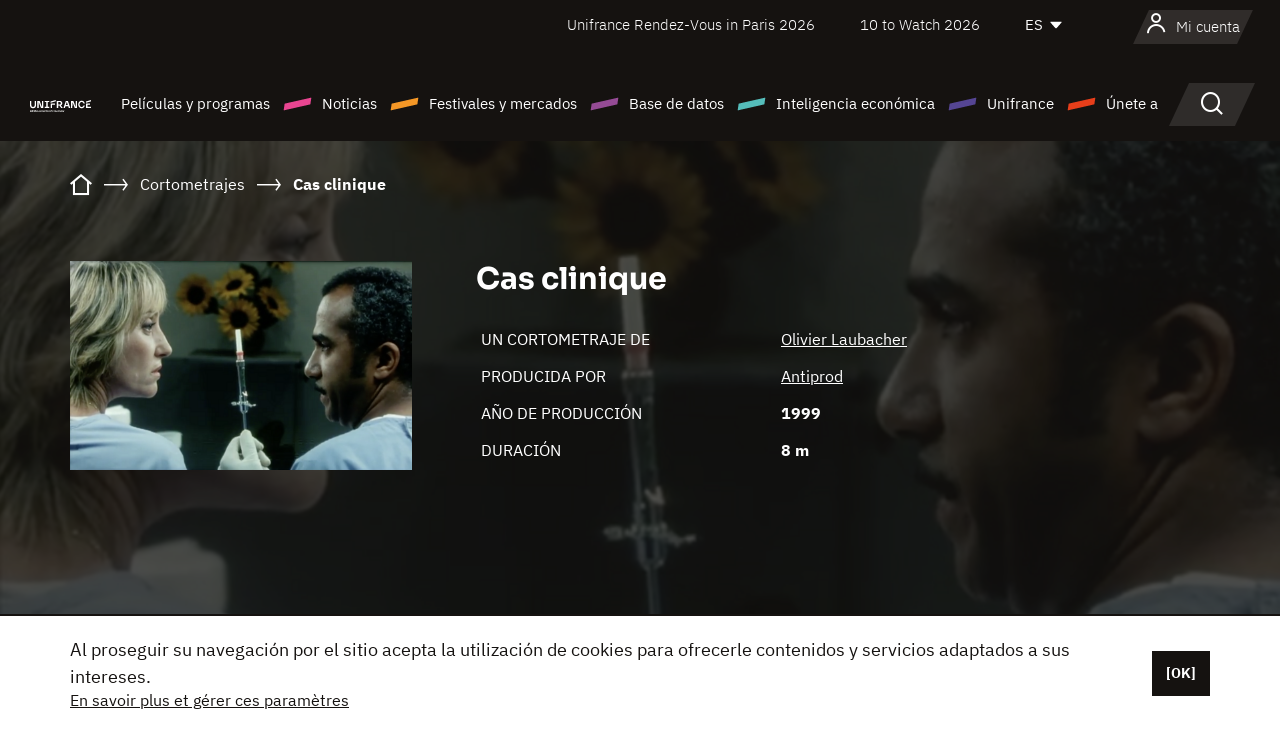

--- FILE ---
content_type: text/html; charset=utf-8
request_url: https://www.google.com/recaptcha/api2/anchor?ar=1&k=6LcJfHopAAAAAJA2ysQXhcpcbIYJi36tX6uIGLaU&co=aHR0cHM6Ly9lcy51bmlmcmFuY2Uub3JnOjQ0Mw..&hl=en&v=N67nZn4AqZkNcbeMu4prBgzg&size=normal&anchor-ms=20000&execute-ms=30000&cb=rmwa4l9ur9i8
body_size: 49630
content:
<!DOCTYPE HTML><html dir="ltr" lang="en"><head><meta http-equiv="Content-Type" content="text/html; charset=UTF-8">
<meta http-equiv="X-UA-Compatible" content="IE=edge">
<title>reCAPTCHA</title>
<style type="text/css">
/* cyrillic-ext */
@font-face {
  font-family: 'Roboto';
  font-style: normal;
  font-weight: 400;
  font-stretch: 100%;
  src: url(//fonts.gstatic.com/s/roboto/v48/KFO7CnqEu92Fr1ME7kSn66aGLdTylUAMa3GUBHMdazTgWw.woff2) format('woff2');
  unicode-range: U+0460-052F, U+1C80-1C8A, U+20B4, U+2DE0-2DFF, U+A640-A69F, U+FE2E-FE2F;
}
/* cyrillic */
@font-face {
  font-family: 'Roboto';
  font-style: normal;
  font-weight: 400;
  font-stretch: 100%;
  src: url(//fonts.gstatic.com/s/roboto/v48/KFO7CnqEu92Fr1ME7kSn66aGLdTylUAMa3iUBHMdazTgWw.woff2) format('woff2');
  unicode-range: U+0301, U+0400-045F, U+0490-0491, U+04B0-04B1, U+2116;
}
/* greek-ext */
@font-face {
  font-family: 'Roboto';
  font-style: normal;
  font-weight: 400;
  font-stretch: 100%;
  src: url(//fonts.gstatic.com/s/roboto/v48/KFO7CnqEu92Fr1ME7kSn66aGLdTylUAMa3CUBHMdazTgWw.woff2) format('woff2');
  unicode-range: U+1F00-1FFF;
}
/* greek */
@font-face {
  font-family: 'Roboto';
  font-style: normal;
  font-weight: 400;
  font-stretch: 100%;
  src: url(//fonts.gstatic.com/s/roboto/v48/KFO7CnqEu92Fr1ME7kSn66aGLdTylUAMa3-UBHMdazTgWw.woff2) format('woff2');
  unicode-range: U+0370-0377, U+037A-037F, U+0384-038A, U+038C, U+038E-03A1, U+03A3-03FF;
}
/* math */
@font-face {
  font-family: 'Roboto';
  font-style: normal;
  font-weight: 400;
  font-stretch: 100%;
  src: url(//fonts.gstatic.com/s/roboto/v48/KFO7CnqEu92Fr1ME7kSn66aGLdTylUAMawCUBHMdazTgWw.woff2) format('woff2');
  unicode-range: U+0302-0303, U+0305, U+0307-0308, U+0310, U+0312, U+0315, U+031A, U+0326-0327, U+032C, U+032F-0330, U+0332-0333, U+0338, U+033A, U+0346, U+034D, U+0391-03A1, U+03A3-03A9, U+03B1-03C9, U+03D1, U+03D5-03D6, U+03F0-03F1, U+03F4-03F5, U+2016-2017, U+2034-2038, U+203C, U+2040, U+2043, U+2047, U+2050, U+2057, U+205F, U+2070-2071, U+2074-208E, U+2090-209C, U+20D0-20DC, U+20E1, U+20E5-20EF, U+2100-2112, U+2114-2115, U+2117-2121, U+2123-214F, U+2190, U+2192, U+2194-21AE, U+21B0-21E5, U+21F1-21F2, U+21F4-2211, U+2213-2214, U+2216-22FF, U+2308-230B, U+2310, U+2319, U+231C-2321, U+2336-237A, U+237C, U+2395, U+239B-23B7, U+23D0, U+23DC-23E1, U+2474-2475, U+25AF, U+25B3, U+25B7, U+25BD, U+25C1, U+25CA, U+25CC, U+25FB, U+266D-266F, U+27C0-27FF, U+2900-2AFF, U+2B0E-2B11, U+2B30-2B4C, U+2BFE, U+3030, U+FF5B, U+FF5D, U+1D400-1D7FF, U+1EE00-1EEFF;
}
/* symbols */
@font-face {
  font-family: 'Roboto';
  font-style: normal;
  font-weight: 400;
  font-stretch: 100%;
  src: url(//fonts.gstatic.com/s/roboto/v48/KFO7CnqEu92Fr1ME7kSn66aGLdTylUAMaxKUBHMdazTgWw.woff2) format('woff2');
  unicode-range: U+0001-000C, U+000E-001F, U+007F-009F, U+20DD-20E0, U+20E2-20E4, U+2150-218F, U+2190, U+2192, U+2194-2199, U+21AF, U+21E6-21F0, U+21F3, U+2218-2219, U+2299, U+22C4-22C6, U+2300-243F, U+2440-244A, U+2460-24FF, U+25A0-27BF, U+2800-28FF, U+2921-2922, U+2981, U+29BF, U+29EB, U+2B00-2BFF, U+4DC0-4DFF, U+FFF9-FFFB, U+10140-1018E, U+10190-1019C, U+101A0, U+101D0-101FD, U+102E0-102FB, U+10E60-10E7E, U+1D2C0-1D2D3, U+1D2E0-1D37F, U+1F000-1F0FF, U+1F100-1F1AD, U+1F1E6-1F1FF, U+1F30D-1F30F, U+1F315, U+1F31C, U+1F31E, U+1F320-1F32C, U+1F336, U+1F378, U+1F37D, U+1F382, U+1F393-1F39F, U+1F3A7-1F3A8, U+1F3AC-1F3AF, U+1F3C2, U+1F3C4-1F3C6, U+1F3CA-1F3CE, U+1F3D4-1F3E0, U+1F3ED, U+1F3F1-1F3F3, U+1F3F5-1F3F7, U+1F408, U+1F415, U+1F41F, U+1F426, U+1F43F, U+1F441-1F442, U+1F444, U+1F446-1F449, U+1F44C-1F44E, U+1F453, U+1F46A, U+1F47D, U+1F4A3, U+1F4B0, U+1F4B3, U+1F4B9, U+1F4BB, U+1F4BF, U+1F4C8-1F4CB, U+1F4D6, U+1F4DA, U+1F4DF, U+1F4E3-1F4E6, U+1F4EA-1F4ED, U+1F4F7, U+1F4F9-1F4FB, U+1F4FD-1F4FE, U+1F503, U+1F507-1F50B, U+1F50D, U+1F512-1F513, U+1F53E-1F54A, U+1F54F-1F5FA, U+1F610, U+1F650-1F67F, U+1F687, U+1F68D, U+1F691, U+1F694, U+1F698, U+1F6AD, U+1F6B2, U+1F6B9-1F6BA, U+1F6BC, U+1F6C6-1F6CF, U+1F6D3-1F6D7, U+1F6E0-1F6EA, U+1F6F0-1F6F3, U+1F6F7-1F6FC, U+1F700-1F7FF, U+1F800-1F80B, U+1F810-1F847, U+1F850-1F859, U+1F860-1F887, U+1F890-1F8AD, U+1F8B0-1F8BB, U+1F8C0-1F8C1, U+1F900-1F90B, U+1F93B, U+1F946, U+1F984, U+1F996, U+1F9E9, U+1FA00-1FA6F, U+1FA70-1FA7C, U+1FA80-1FA89, U+1FA8F-1FAC6, U+1FACE-1FADC, U+1FADF-1FAE9, U+1FAF0-1FAF8, U+1FB00-1FBFF;
}
/* vietnamese */
@font-face {
  font-family: 'Roboto';
  font-style: normal;
  font-weight: 400;
  font-stretch: 100%;
  src: url(//fonts.gstatic.com/s/roboto/v48/KFO7CnqEu92Fr1ME7kSn66aGLdTylUAMa3OUBHMdazTgWw.woff2) format('woff2');
  unicode-range: U+0102-0103, U+0110-0111, U+0128-0129, U+0168-0169, U+01A0-01A1, U+01AF-01B0, U+0300-0301, U+0303-0304, U+0308-0309, U+0323, U+0329, U+1EA0-1EF9, U+20AB;
}
/* latin-ext */
@font-face {
  font-family: 'Roboto';
  font-style: normal;
  font-weight: 400;
  font-stretch: 100%;
  src: url(//fonts.gstatic.com/s/roboto/v48/KFO7CnqEu92Fr1ME7kSn66aGLdTylUAMa3KUBHMdazTgWw.woff2) format('woff2');
  unicode-range: U+0100-02BA, U+02BD-02C5, U+02C7-02CC, U+02CE-02D7, U+02DD-02FF, U+0304, U+0308, U+0329, U+1D00-1DBF, U+1E00-1E9F, U+1EF2-1EFF, U+2020, U+20A0-20AB, U+20AD-20C0, U+2113, U+2C60-2C7F, U+A720-A7FF;
}
/* latin */
@font-face {
  font-family: 'Roboto';
  font-style: normal;
  font-weight: 400;
  font-stretch: 100%;
  src: url(//fonts.gstatic.com/s/roboto/v48/KFO7CnqEu92Fr1ME7kSn66aGLdTylUAMa3yUBHMdazQ.woff2) format('woff2');
  unicode-range: U+0000-00FF, U+0131, U+0152-0153, U+02BB-02BC, U+02C6, U+02DA, U+02DC, U+0304, U+0308, U+0329, U+2000-206F, U+20AC, U+2122, U+2191, U+2193, U+2212, U+2215, U+FEFF, U+FFFD;
}
/* cyrillic-ext */
@font-face {
  font-family: 'Roboto';
  font-style: normal;
  font-weight: 500;
  font-stretch: 100%;
  src: url(//fonts.gstatic.com/s/roboto/v48/KFO7CnqEu92Fr1ME7kSn66aGLdTylUAMa3GUBHMdazTgWw.woff2) format('woff2');
  unicode-range: U+0460-052F, U+1C80-1C8A, U+20B4, U+2DE0-2DFF, U+A640-A69F, U+FE2E-FE2F;
}
/* cyrillic */
@font-face {
  font-family: 'Roboto';
  font-style: normal;
  font-weight: 500;
  font-stretch: 100%;
  src: url(//fonts.gstatic.com/s/roboto/v48/KFO7CnqEu92Fr1ME7kSn66aGLdTylUAMa3iUBHMdazTgWw.woff2) format('woff2');
  unicode-range: U+0301, U+0400-045F, U+0490-0491, U+04B0-04B1, U+2116;
}
/* greek-ext */
@font-face {
  font-family: 'Roboto';
  font-style: normal;
  font-weight: 500;
  font-stretch: 100%;
  src: url(//fonts.gstatic.com/s/roboto/v48/KFO7CnqEu92Fr1ME7kSn66aGLdTylUAMa3CUBHMdazTgWw.woff2) format('woff2');
  unicode-range: U+1F00-1FFF;
}
/* greek */
@font-face {
  font-family: 'Roboto';
  font-style: normal;
  font-weight: 500;
  font-stretch: 100%;
  src: url(//fonts.gstatic.com/s/roboto/v48/KFO7CnqEu92Fr1ME7kSn66aGLdTylUAMa3-UBHMdazTgWw.woff2) format('woff2');
  unicode-range: U+0370-0377, U+037A-037F, U+0384-038A, U+038C, U+038E-03A1, U+03A3-03FF;
}
/* math */
@font-face {
  font-family: 'Roboto';
  font-style: normal;
  font-weight: 500;
  font-stretch: 100%;
  src: url(//fonts.gstatic.com/s/roboto/v48/KFO7CnqEu92Fr1ME7kSn66aGLdTylUAMawCUBHMdazTgWw.woff2) format('woff2');
  unicode-range: U+0302-0303, U+0305, U+0307-0308, U+0310, U+0312, U+0315, U+031A, U+0326-0327, U+032C, U+032F-0330, U+0332-0333, U+0338, U+033A, U+0346, U+034D, U+0391-03A1, U+03A3-03A9, U+03B1-03C9, U+03D1, U+03D5-03D6, U+03F0-03F1, U+03F4-03F5, U+2016-2017, U+2034-2038, U+203C, U+2040, U+2043, U+2047, U+2050, U+2057, U+205F, U+2070-2071, U+2074-208E, U+2090-209C, U+20D0-20DC, U+20E1, U+20E5-20EF, U+2100-2112, U+2114-2115, U+2117-2121, U+2123-214F, U+2190, U+2192, U+2194-21AE, U+21B0-21E5, U+21F1-21F2, U+21F4-2211, U+2213-2214, U+2216-22FF, U+2308-230B, U+2310, U+2319, U+231C-2321, U+2336-237A, U+237C, U+2395, U+239B-23B7, U+23D0, U+23DC-23E1, U+2474-2475, U+25AF, U+25B3, U+25B7, U+25BD, U+25C1, U+25CA, U+25CC, U+25FB, U+266D-266F, U+27C0-27FF, U+2900-2AFF, U+2B0E-2B11, U+2B30-2B4C, U+2BFE, U+3030, U+FF5B, U+FF5D, U+1D400-1D7FF, U+1EE00-1EEFF;
}
/* symbols */
@font-face {
  font-family: 'Roboto';
  font-style: normal;
  font-weight: 500;
  font-stretch: 100%;
  src: url(//fonts.gstatic.com/s/roboto/v48/KFO7CnqEu92Fr1ME7kSn66aGLdTylUAMaxKUBHMdazTgWw.woff2) format('woff2');
  unicode-range: U+0001-000C, U+000E-001F, U+007F-009F, U+20DD-20E0, U+20E2-20E4, U+2150-218F, U+2190, U+2192, U+2194-2199, U+21AF, U+21E6-21F0, U+21F3, U+2218-2219, U+2299, U+22C4-22C6, U+2300-243F, U+2440-244A, U+2460-24FF, U+25A0-27BF, U+2800-28FF, U+2921-2922, U+2981, U+29BF, U+29EB, U+2B00-2BFF, U+4DC0-4DFF, U+FFF9-FFFB, U+10140-1018E, U+10190-1019C, U+101A0, U+101D0-101FD, U+102E0-102FB, U+10E60-10E7E, U+1D2C0-1D2D3, U+1D2E0-1D37F, U+1F000-1F0FF, U+1F100-1F1AD, U+1F1E6-1F1FF, U+1F30D-1F30F, U+1F315, U+1F31C, U+1F31E, U+1F320-1F32C, U+1F336, U+1F378, U+1F37D, U+1F382, U+1F393-1F39F, U+1F3A7-1F3A8, U+1F3AC-1F3AF, U+1F3C2, U+1F3C4-1F3C6, U+1F3CA-1F3CE, U+1F3D4-1F3E0, U+1F3ED, U+1F3F1-1F3F3, U+1F3F5-1F3F7, U+1F408, U+1F415, U+1F41F, U+1F426, U+1F43F, U+1F441-1F442, U+1F444, U+1F446-1F449, U+1F44C-1F44E, U+1F453, U+1F46A, U+1F47D, U+1F4A3, U+1F4B0, U+1F4B3, U+1F4B9, U+1F4BB, U+1F4BF, U+1F4C8-1F4CB, U+1F4D6, U+1F4DA, U+1F4DF, U+1F4E3-1F4E6, U+1F4EA-1F4ED, U+1F4F7, U+1F4F9-1F4FB, U+1F4FD-1F4FE, U+1F503, U+1F507-1F50B, U+1F50D, U+1F512-1F513, U+1F53E-1F54A, U+1F54F-1F5FA, U+1F610, U+1F650-1F67F, U+1F687, U+1F68D, U+1F691, U+1F694, U+1F698, U+1F6AD, U+1F6B2, U+1F6B9-1F6BA, U+1F6BC, U+1F6C6-1F6CF, U+1F6D3-1F6D7, U+1F6E0-1F6EA, U+1F6F0-1F6F3, U+1F6F7-1F6FC, U+1F700-1F7FF, U+1F800-1F80B, U+1F810-1F847, U+1F850-1F859, U+1F860-1F887, U+1F890-1F8AD, U+1F8B0-1F8BB, U+1F8C0-1F8C1, U+1F900-1F90B, U+1F93B, U+1F946, U+1F984, U+1F996, U+1F9E9, U+1FA00-1FA6F, U+1FA70-1FA7C, U+1FA80-1FA89, U+1FA8F-1FAC6, U+1FACE-1FADC, U+1FADF-1FAE9, U+1FAF0-1FAF8, U+1FB00-1FBFF;
}
/* vietnamese */
@font-face {
  font-family: 'Roboto';
  font-style: normal;
  font-weight: 500;
  font-stretch: 100%;
  src: url(//fonts.gstatic.com/s/roboto/v48/KFO7CnqEu92Fr1ME7kSn66aGLdTylUAMa3OUBHMdazTgWw.woff2) format('woff2');
  unicode-range: U+0102-0103, U+0110-0111, U+0128-0129, U+0168-0169, U+01A0-01A1, U+01AF-01B0, U+0300-0301, U+0303-0304, U+0308-0309, U+0323, U+0329, U+1EA0-1EF9, U+20AB;
}
/* latin-ext */
@font-face {
  font-family: 'Roboto';
  font-style: normal;
  font-weight: 500;
  font-stretch: 100%;
  src: url(//fonts.gstatic.com/s/roboto/v48/KFO7CnqEu92Fr1ME7kSn66aGLdTylUAMa3KUBHMdazTgWw.woff2) format('woff2');
  unicode-range: U+0100-02BA, U+02BD-02C5, U+02C7-02CC, U+02CE-02D7, U+02DD-02FF, U+0304, U+0308, U+0329, U+1D00-1DBF, U+1E00-1E9F, U+1EF2-1EFF, U+2020, U+20A0-20AB, U+20AD-20C0, U+2113, U+2C60-2C7F, U+A720-A7FF;
}
/* latin */
@font-face {
  font-family: 'Roboto';
  font-style: normal;
  font-weight: 500;
  font-stretch: 100%;
  src: url(//fonts.gstatic.com/s/roboto/v48/KFO7CnqEu92Fr1ME7kSn66aGLdTylUAMa3yUBHMdazQ.woff2) format('woff2');
  unicode-range: U+0000-00FF, U+0131, U+0152-0153, U+02BB-02BC, U+02C6, U+02DA, U+02DC, U+0304, U+0308, U+0329, U+2000-206F, U+20AC, U+2122, U+2191, U+2193, U+2212, U+2215, U+FEFF, U+FFFD;
}
/* cyrillic-ext */
@font-face {
  font-family: 'Roboto';
  font-style: normal;
  font-weight: 900;
  font-stretch: 100%;
  src: url(//fonts.gstatic.com/s/roboto/v48/KFO7CnqEu92Fr1ME7kSn66aGLdTylUAMa3GUBHMdazTgWw.woff2) format('woff2');
  unicode-range: U+0460-052F, U+1C80-1C8A, U+20B4, U+2DE0-2DFF, U+A640-A69F, U+FE2E-FE2F;
}
/* cyrillic */
@font-face {
  font-family: 'Roboto';
  font-style: normal;
  font-weight: 900;
  font-stretch: 100%;
  src: url(//fonts.gstatic.com/s/roboto/v48/KFO7CnqEu92Fr1ME7kSn66aGLdTylUAMa3iUBHMdazTgWw.woff2) format('woff2');
  unicode-range: U+0301, U+0400-045F, U+0490-0491, U+04B0-04B1, U+2116;
}
/* greek-ext */
@font-face {
  font-family: 'Roboto';
  font-style: normal;
  font-weight: 900;
  font-stretch: 100%;
  src: url(//fonts.gstatic.com/s/roboto/v48/KFO7CnqEu92Fr1ME7kSn66aGLdTylUAMa3CUBHMdazTgWw.woff2) format('woff2');
  unicode-range: U+1F00-1FFF;
}
/* greek */
@font-face {
  font-family: 'Roboto';
  font-style: normal;
  font-weight: 900;
  font-stretch: 100%;
  src: url(//fonts.gstatic.com/s/roboto/v48/KFO7CnqEu92Fr1ME7kSn66aGLdTylUAMa3-UBHMdazTgWw.woff2) format('woff2');
  unicode-range: U+0370-0377, U+037A-037F, U+0384-038A, U+038C, U+038E-03A1, U+03A3-03FF;
}
/* math */
@font-face {
  font-family: 'Roboto';
  font-style: normal;
  font-weight: 900;
  font-stretch: 100%;
  src: url(//fonts.gstatic.com/s/roboto/v48/KFO7CnqEu92Fr1ME7kSn66aGLdTylUAMawCUBHMdazTgWw.woff2) format('woff2');
  unicode-range: U+0302-0303, U+0305, U+0307-0308, U+0310, U+0312, U+0315, U+031A, U+0326-0327, U+032C, U+032F-0330, U+0332-0333, U+0338, U+033A, U+0346, U+034D, U+0391-03A1, U+03A3-03A9, U+03B1-03C9, U+03D1, U+03D5-03D6, U+03F0-03F1, U+03F4-03F5, U+2016-2017, U+2034-2038, U+203C, U+2040, U+2043, U+2047, U+2050, U+2057, U+205F, U+2070-2071, U+2074-208E, U+2090-209C, U+20D0-20DC, U+20E1, U+20E5-20EF, U+2100-2112, U+2114-2115, U+2117-2121, U+2123-214F, U+2190, U+2192, U+2194-21AE, U+21B0-21E5, U+21F1-21F2, U+21F4-2211, U+2213-2214, U+2216-22FF, U+2308-230B, U+2310, U+2319, U+231C-2321, U+2336-237A, U+237C, U+2395, U+239B-23B7, U+23D0, U+23DC-23E1, U+2474-2475, U+25AF, U+25B3, U+25B7, U+25BD, U+25C1, U+25CA, U+25CC, U+25FB, U+266D-266F, U+27C0-27FF, U+2900-2AFF, U+2B0E-2B11, U+2B30-2B4C, U+2BFE, U+3030, U+FF5B, U+FF5D, U+1D400-1D7FF, U+1EE00-1EEFF;
}
/* symbols */
@font-face {
  font-family: 'Roboto';
  font-style: normal;
  font-weight: 900;
  font-stretch: 100%;
  src: url(//fonts.gstatic.com/s/roboto/v48/KFO7CnqEu92Fr1ME7kSn66aGLdTylUAMaxKUBHMdazTgWw.woff2) format('woff2');
  unicode-range: U+0001-000C, U+000E-001F, U+007F-009F, U+20DD-20E0, U+20E2-20E4, U+2150-218F, U+2190, U+2192, U+2194-2199, U+21AF, U+21E6-21F0, U+21F3, U+2218-2219, U+2299, U+22C4-22C6, U+2300-243F, U+2440-244A, U+2460-24FF, U+25A0-27BF, U+2800-28FF, U+2921-2922, U+2981, U+29BF, U+29EB, U+2B00-2BFF, U+4DC0-4DFF, U+FFF9-FFFB, U+10140-1018E, U+10190-1019C, U+101A0, U+101D0-101FD, U+102E0-102FB, U+10E60-10E7E, U+1D2C0-1D2D3, U+1D2E0-1D37F, U+1F000-1F0FF, U+1F100-1F1AD, U+1F1E6-1F1FF, U+1F30D-1F30F, U+1F315, U+1F31C, U+1F31E, U+1F320-1F32C, U+1F336, U+1F378, U+1F37D, U+1F382, U+1F393-1F39F, U+1F3A7-1F3A8, U+1F3AC-1F3AF, U+1F3C2, U+1F3C4-1F3C6, U+1F3CA-1F3CE, U+1F3D4-1F3E0, U+1F3ED, U+1F3F1-1F3F3, U+1F3F5-1F3F7, U+1F408, U+1F415, U+1F41F, U+1F426, U+1F43F, U+1F441-1F442, U+1F444, U+1F446-1F449, U+1F44C-1F44E, U+1F453, U+1F46A, U+1F47D, U+1F4A3, U+1F4B0, U+1F4B3, U+1F4B9, U+1F4BB, U+1F4BF, U+1F4C8-1F4CB, U+1F4D6, U+1F4DA, U+1F4DF, U+1F4E3-1F4E6, U+1F4EA-1F4ED, U+1F4F7, U+1F4F9-1F4FB, U+1F4FD-1F4FE, U+1F503, U+1F507-1F50B, U+1F50D, U+1F512-1F513, U+1F53E-1F54A, U+1F54F-1F5FA, U+1F610, U+1F650-1F67F, U+1F687, U+1F68D, U+1F691, U+1F694, U+1F698, U+1F6AD, U+1F6B2, U+1F6B9-1F6BA, U+1F6BC, U+1F6C6-1F6CF, U+1F6D3-1F6D7, U+1F6E0-1F6EA, U+1F6F0-1F6F3, U+1F6F7-1F6FC, U+1F700-1F7FF, U+1F800-1F80B, U+1F810-1F847, U+1F850-1F859, U+1F860-1F887, U+1F890-1F8AD, U+1F8B0-1F8BB, U+1F8C0-1F8C1, U+1F900-1F90B, U+1F93B, U+1F946, U+1F984, U+1F996, U+1F9E9, U+1FA00-1FA6F, U+1FA70-1FA7C, U+1FA80-1FA89, U+1FA8F-1FAC6, U+1FACE-1FADC, U+1FADF-1FAE9, U+1FAF0-1FAF8, U+1FB00-1FBFF;
}
/* vietnamese */
@font-face {
  font-family: 'Roboto';
  font-style: normal;
  font-weight: 900;
  font-stretch: 100%;
  src: url(//fonts.gstatic.com/s/roboto/v48/KFO7CnqEu92Fr1ME7kSn66aGLdTylUAMa3OUBHMdazTgWw.woff2) format('woff2');
  unicode-range: U+0102-0103, U+0110-0111, U+0128-0129, U+0168-0169, U+01A0-01A1, U+01AF-01B0, U+0300-0301, U+0303-0304, U+0308-0309, U+0323, U+0329, U+1EA0-1EF9, U+20AB;
}
/* latin-ext */
@font-face {
  font-family: 'Roboto';
  font-style: normal;
  font-weight: 900;
  font-stretch: 100%;
  src: url(//fonts.gstatic.com/s/roboto/v48/KFO7CnqEu92Fr1ME7kSn66aGLdTylUAMa3KUBHMdazTgWw.woff2) format('woff2');
  unicode-range: U+0100-02BA, U+02BD-02C5, U+02C7-02CC, U+02CE-02D7, U+02DD-02FF, U+0304, U+0308, U+0329, U+1D00-1DBF, U+1E00-1E9F, U+1EF2-1EFF, U+2020, U+20A0-20AB, U+20AD-20C0, U+2113, U+2C60-2C7F, U+A720-A7FF;
}
/* latin */
@font-face {
  font-family: 'Roboto';
  font-style: normal;
  font-weight: 900;
  font-stretch: 100%;
  src: url(//fonts.gstatic.com/s/roboto/v48/KFO7CnqEu92Fr1ME7kSn66aGLdTylUAMa3yUBHMdazQ.woff2) format('woff2');
  unicode-range: U+0000-00FF, U+0131, U+0152-0153, U+02BB-02BC, U+02C6, U+02DA, U+02DC, U+0304, U+0308, U+0329, U+2000-206F, U+20AC, U+2122, U+2191, U+2193, U+2212, U+2215, U+FEFF, U+FFFD;
}

</style>
<link rel="stylesheet" type="text/css" href="https://www.gstatic.com/recaptcha/releases/N67nZn4AqZkNcbeMu4prBgzg/styles__ltr.css">
<script nonce="FDrjU8ZN-WVD_PsmyMF-bA" type="text/javascript">window['__recaptcha_api'] = 'https://www.google.com/recaptcha/api2/';</script>
<script type="text/javascript" src="https://www.gstatic.com/recaptcha/releases/N67nZn4AqZkNcbeMu4prBgzg/recaptcha__en.js" nonce="FDrjU8ZN-WVD_PsmyMF-bA">
      
    </script></head>
<body><div id="rc-anchor-alert" class="rc-anchor-alert"></div>
<input type="hidden" id="recaptcha-token" value="[base64]">
<script type="text/javascript" nonce="FDrjU8ZN-WVD_PsmyMF-bA">
      recaptcha.anchor.Main.init("[\x22ainput\x22,[\x22bgdata\x22,\x22\x22,\[base64]/[base64]/[base64]/[base64]/[base64]/[base64]/KGcoTywyNTMsTy5PKSxVRyhPLEMpKTpnKE8sMjUzLEMpLE8pKSxsKSksTykpfSxieT1mdW5jdGlvbihDLE8sdSxsKXtmb3IobD0odT1SKEMpLDApO08+MDtPLS0pbD1sPDw4fFooQyk7ZyhDLHUsbCl9LFVHPWZ1bmN0aW9uKEMsTyl7Qy5pLmxlbmd0aD4xMDQ/[base64]/[base64]/[base64]/[base64]/[base64]/[base64]/[base64]\\u003d\x22,\[base64]\\u003d\x22,\x22w44tw4/CmcK1wrcew5/Cr8ONw4nDlhBKdjNzYCxFMhrDh8Odw6XCmcOsZCdgEBfCrMKYOmRow4pJSlpGw6QpYyFIIMKPw5vCsgEPdsO2ZsOlR8Kmw55Tw63DvRtww4XDtsO2W8KIBcK1GMObwowCTxTCg2nCsMK5RMObCD/DhUEXED11wrY+w7TDmMKbw6VjVcOywoxjw5PCuTJVwofDiwDDp8OdJhNbwqlFJV5Hw5fCp3vDncKlN8KPXBcTZMOfwoPCjRrCjcK1SsKVwqTCgXjDvlgGBsKyLFLCmcKwwokywrzDvGHDrkFkw7dDSjTDhMKlKsOjw5fDiCtKTCdoW8K0RcK0Mh/[base64]/[base64]/wq/[base64]/CqcKGX2fDlx3DhXnCg04dw45RSC/[base64]/CpkrDnUA2WH3DoQZfwq0GEMOLw4kww5pzwpw9w5QIw6BWHsKGw6IKw5rDszsjHyTChcKGS8O3CcOfw4A/[base64]/CmsKQwqMCdcKbw657cWnCjVxnM8KoSsO4UcO/d8KJRVPCsjjDj1zDonLDrDjDkMKvwqltw7pgwr7CscKxw5HDm1pMw7I8OsOGwpzDnsK/[base64]/DlW0iw5wVbcOSwrfCgcKdw5DDkMOSVmfDjDNiw6zCt8OfdsObw7cCwqnDh0PDuHzDsH/CowIYFMO+FSfDhwIyw4/DonJhwqhiw59tKl3DoMKrU8KFA8OcC8OxaMOUX8O2VnVJOcKuT8OyYRtWwrLCqhLCknvCpCbCk2jDuWZiw5wmYMKPRV0Dw4LCvgpdV1/CtAlvwqPCi3HClMKFw5nCpEcvw4zCoAUdwozCocOtwqLDp8KrMmDDhMKpKxxfwrg1wrNhwp7DkwbCmDLDgztsXsKnw7ArW8KIwqQAZVrDjMOAbllaKsKpwo/[base64]/CgcKLEMOCdmPChsO2w4rDmMKSw4vDq0xsw5FAcixxw75Nf2k6MWzDo8OTCVvCvkfDlEHDpsOVJmLCv8KYHB3CtlHCm1F2LMOpwq/CnVPDl3sXJGjDtUnDu8Kmwr0ROWQjRMO0dMKvwqXCqcOPCizDijbDiMOED8OywqjDkMKHQmLDv27DoSpWwprCh8OZNsOXdxtIc0TCv8KIB8OwAMKxNlrDscK8OcK1aBHDuQ3DuMOJJsKSwpBywoPCk8Obw4LDvDI/G0/Dn0IbwpbDpcKBQcK3wq7DrT7ChsKswp/DpcKcCnLCpMOJJGodw5kbF1TChcOlw5vDpcOtD1Vew4gFw5/CnkRQw49tVnrCmHhFwp/DlEzDly7DtMKzYALDs8Ocw7rDi8Kew7Z3YC8Uw58zFsOrMMOcLGjCgcKXwobCg8OPOMOJwpsnIsOFwpvDusKzw7V2VMK3XsKDYCLCpcOPwrkdwolHwp3Dgl7CjMOJwrPCgQvDpcKxwo7Dq8OAHcO+V1x9w7HCmE4ffsKRwojDrcKsw4LCl8KtcMKEw7TDnsKTKcOrwo/DrMK4wo7DiVs/PmMNw6jClxvCklouw4UEOy50wqkATcOrwpQwwqnDosKHJ8KqMXlaQ1fCu8OMCSMDSMKmwoggP8Ocw63CjG83UcKhOcOPw57DjgHDmsOHw79NLMOhw5bDmBxTwoHDq8ONw70ZXCNaVsKDLyDCtQl+woIewrPDvRTChV7Du8O5w4lSw6/DpFPDlcKLwpvCi33DtsKrScKuw4Q7dFrClMKBcRQDwrtfw6/[base64]/DohbDiFgRfUrCvxMCD8KpWMKAwqBNdsOTUcOpGFF6w5LCrcOwZk/CgcKUwqUYX27DoMOXw4h/w48Hc8ORR8KwAA7ChXVaNcKPw4fDoT9XTsOjMMOUw44TH8Kywr4PQVUIwrU+PmXCt8Oew5xeZhHDkChlDC/DjT0uJ8Oaw5fCnw8Kw7/DgsKDw7hWCcKSw4jCscO2GcOUw7rDhn/[base64]/[base64]/CucKDXx8/DxkVwqQyRC1Bw5wawpVoBcOBPcOCwqkcOk7CjEDDmQPDpcKaw5RHJw57wqLCtsKDKMOGD8KvwqHCpMK4cVNJCCzDpXTCkMOjQ8OAW8KNBUvCq8KFScO0SsKnMMOmw6bCkhzDoVlTScOPwrHCgD/DjCM2wo/Dp8O8w6bCkMKDdVLDncKtw719w4DCrsKMw5HDnHvCiMKCwo/[base64]/fcKowrjCtw1rw5J1PgrDoWs0aCLDncOEw4DCv8KjOTXDn3xQYUXCtHTDoMObJ3rCmhQzwpnCssOnw7zDpGDCqmwUw4jDtcOgwp8aw6zCm8OufMOALcKew4XClsOeTTwoFkXCgcOPesOtw5BQKcKmKBDDocO/JsO/cizDiwrClcO6w7/DhXfChMK+J8OEw5fCmycvMTnCmi4IwrXCr8KMT8OcFsOINMKRwr3Dm2fCssKDwonCocK+F1VIw7fCmcO0wrXCmjcuZsOKwrLCjFNiw7/Dl8K4w7jCusOewo7DssKeFMOVw5PCpF/DhlnDuAsLw5JzwojCnGYrwpXDpsKmw6nDpTdyHilcM8O2bcKUe8OKVcKyCAhRwqRRw5IhwrBsKVnDtzY/G8KtEsKTw48UwoTDrsOqRBTCuEEOw7Y1wrXCkl1zwrlBwr5GKgPDkwUiLmsPw7TDm8OpScKmH2TCqcKAwr58wpnCh8KCJcO6wpBwwqlKJSg3w5VzHGHCiw3ClB3DlWzDkjPDsmBEw4DDux3DmMKPwo/DowjCk8KkMFlNw6B6w5N7w4/[base64]/ITPDqsK2P8KvwrPDuB3DosKRw41tw4vCm0zCmk/CmsOtX8Oow5YqXMOpw5PDgMO1w4tCwrTDjW3Cq0RJUyAuPyYNeMO2eGLDkTPDq8ONwoXDrMOuw6Yrw4vCsQlxwrNdwr/DmcKcQT0CMcKBVMOfZsOTwpPDm8Ouw4LClHHDri11FsOQP8Klc8K8KsOtwoXDvXwIw6fDkkpPwrcaw5UXw6fDgcK0wpTDkXHCjxTChMOjDWzClQfCosKQJkBzw4Vcw7PDhcOuw4VeJxnCp8OwG0lyLkI/[base64]/DqXgwNwQSRcOUwpdCX8KpA3LCusOQwrnCscKoc8OMXMOaworCmAfCnsOJQW0Rwr3DugzDg8KfVsOfR8OAwqjCrsOaDcKMwr/[base64]/KCN6UcOSAibClMOEw5sDBRvDiVHDjGrCgsOLworCq1jCpnHCj8OuwoR+w4FXw6Nkw6/CuMKIwoHCgBdjw55denPDpcKnwq42XVghWmVBZDvDvMOOfSkHQSZKYcO5EsO2D8OxVT/CqsKzKVPClcK/[base64]/[base64]/CqMOdw7Bzw7vCo8KpMxXCp1AMIsOhH8KbHR/DrHkPMsO2dA/CqErDunIxwoFlXQzDlTd6w5AXQDvDmGrDpcKeYD/DknXDukrDqcOCH1IjSlc7wq96wqs1wrVdMQ5aw7/Cv8K2w6LDuA8mwqYGwr/DtcOew4Vzw5XDusOBX0Rcw4VxcGtUwq3ChCl/LcO9w7fCk1oeM3/Cv0MywoDComg4wqnChcOBUxRLYSDDjTvDiDIUVDBEwoFhwr8gVMOnw4jCj8KhYHMDwol0fgzDhsO6wpZvw7wjwqHDmkPDs8K5QkHCjwQvCcOqRV3DtikQOcOuw7NEbSJMVcKswrxmD8OfI8OBMidaU2rDvMKnf8OSMVXDtsKINw7CvzrDoR4Kw6bDvXctQcK6w5/Dv1IQGCAyw7TDtsOvZRBtGsOaCcKxw4fCr3PCoMOuNcOFw49ow4jCtMOAw7zDv1/DpATDvcOYwpnCj2PCk1HChcKow68Vw6Btwo1NThInw6/DosKKw5Eowp7DvMKJesOBwotQHMO4w78JI1zClGI4w5F3w5IFw7YCwpXCgsOZG0bCk0vDjT/CjQHDqcKrwo3CucOSacKSWcObY0xNw5dqwpzCqzPDncOhIMK+w6UUw6fDhBthGxHDphvCuC1HwpTDoRhnIw7DoMK2aD5zwp5JV8KPNl/CkBwvCcOGw5JQw6rDmsKdb03DusKowol/E8ODUVvCpjc0wqVww4NxBWUGwp/DhMK5wogRDkt/FBfCpcKRB8KTQMORw4ZoFSclwqo5w7vCjUkCwrbDr8K0BMO+D8OMHsKsRkLCtVVtQVDDosKrwpVIG8O+w4jDisKsYH/[base64]/CgsOLw6heP3TCscKTUXTDp8Krw4JLw6towoNnBHTDg8KXOsKOBcKZcWhqwq/DoE9gKBTChnBFKcKgLwdFwovCsMKXFGfCicKwP8KFw6zCh8OpNMOxwo8QwoXDq8KRBsOgw7XCkMKaZcKFAU3DjSfCkTovd8Kcw7/DpsOKwrNTw55CCsKRw5dvITrDgwhlNcOQGsKuVwo3w5VqXsKwT8KRwo7CtcK+wqpsdB/Dq8O/w6bCqEjDoS/DkcOhGMKkwojCkWDDrU3Dl3LChFI7wqkzVsOew5TClMOUw75+wrvDhsOpSQxSwrsuQsOPdTtBwpchwrrDowFQL07Dkm3DmcOMw7hmIsKvw4cewqEKw4bDgsOec0tTwqTChDIQdsKxGMKjL8OTwrbCi0gnWcK4wqfCusO/HE1kw6XDtsORwoBBY8OTw6/CnTsAMXDDpBjCscOcw5AowpfDvsK0woHDpjPCrWvCugzDisOow61lw6ZpHsK/wppeVg01cMKTJWljF8KTwoxGw4TCvQzDiCvDlXLDg8Kgwo3CjEzDicKKwpzDpHjDl8O4w6/CrwAywpIyw4lpwpRLeGpWKsKIw7dwworDjcOgwqDDiMKhYDTDkcKqZRAtesK2bMKHacK0w4JSIcKLwo4nFB/Dv8OMw7bCl3BawoXDvCvDoRnCmzgxBFxoworCmHzCncKif8OPwpUPKMKFL8OfwrvCm1B/alM/GMKTw5gYwrVNwrFUw5/DikTDpsO0w6Yxwo3CmGgZwopFbMO4ZEzCrsKxwoLDn1LCnMO8woPCny0mw51NwqlOwphTw7YvFsOyOknDhmrCrMOnGl/CksOuw7vCrMO5SBdCw7/ChBBQSDrDjH/DiH4ewq1DwqDDrMO2AxdAwqMKecKoCRXDsilGdMK1wp/DhijCqMKiwrYLXxLCkXZoPVPCiV0yw67CvXJ5wo/ClMO2WFLCo8K3wqfDuDx8Vlo3w550HU7Ct1UewqTDv8KGwo7DgjTCq8OUbG/DiHHCmE5lTgg4w7kLQsOkcMKfw4fDhi/Dsk7Dk0NWcHwSwoEhXsO1wqtuwqo8GF1rDcO8Q1vChcOjVX4WwqvDmzjCpl3Dgm/Clmo9G3sDw4cXw4LDrCPDv13DgsOowrsjwpjCiFoaNw1OwrHClX0TLjdqHSDCkcOEw4oZw6gLw4RUHMOVOcKDw6wowqYUe1DDm8O3w4hFw5LChhlswpo/QMK6w5zDgcKtbMK9EHnDh8KSw5zDnxp+dU4SwpYtO8K5M8K5ZzTCvcOKwrTDlsOyIMObMEcqNWtBw4vCkx0Fw43DgXTCmBcVw5/CkcKMw5vCkCzDqcK1X04uO8KQw7nDnnF7wqDDsMOgwoHCr8KeUA3DkX4bCXhadBbCnX/CsWjCiX0Sw7ZMw4TDrsO4G3cvw4jCmMOlw5tlAlzDk8KDDcO3EMOLQsKyw5UkVRw7w4wXw6vDrGHCocKfWMKSwrzDv8K/w5/Di1Nia0RUw6xWPMKKw74vIizDtBbCssOnw7/Dh8K9w7/[base64]/[base64]/[base64]/CgMKRw4QvJF/DsMKHDsOMw6ItIV7DoMOoY8K0w5zCo8KoZcKEAx0DTsOcIWwPwrfCusKwGMOzw6g4KMKvWWsETEJwwppYJ8Kcw7/ClU7CrDXDoRYqwp7CusOlw4DDvsO2BsKkej5mwpw/[base64]/DisKQKsOQw6vCqjRJMxrChnXDiRjDp8OJTcKZw4LDigbCrRfDksOfQ2QaV8KGP8KfSSYKNRIMworCqEkTw7bCmsKAw64Ow7jChsKaw60cOE0kBcOgw5/Dij9INsO/[base64]/Vy4wUSU4ScOmZ8OwN8OPLjTDpRHDqlIYwpoeZWgZwrLDkMKPw5/Dv8KcfmjDmDBuwpR3w61gU8K4Vn/Ctn50bcKyJMKSw63DoMKgbm8LEsOcN19Uw5bCqh0fP2QTQWZIRWMoaMK1bMORw7FVCcOOUcOJFsKgXcOwVcOhEsKZGMOlw7IywqcRZ8Oew6R5Fj1BNgEmPcKBPjkNLwhawqDDucK8wpBYw5M/w750w5ZRDiVHbkPCk8KRw44UYmjCj8KgYcKhwr3DhcO6WcOjWjXDtBrCrX40w7LCkMOjenTDl8O0XMOBwoskw63CqQRJwpAJG000w73DvG7DpMOvKcO0w7fDgsORwrXCojDDh8K+csKtw6Y/wprCl8Kvw5bCssOxXsO5YzpWX8K9AxDDhC7DocKNMcOYwpHDrsOCClwzwr/DmcKWw7Yuw7rDugDDkcOwwpDDuMOww5rCusOrw586BwBMPB7DqU4pw7wlw41wImdzEnrDp8Odw6vCmXPChsO3LFLCoyHDvsOhA8KxVz7CucOGCcOdwoNaMwB/McKXwohfw5rCggBwwoLCjsKxJMKWwq4yw4gfO8O8KATCk8K8HMKSIzVfwrvCh8OIBMKdw5ocwp1UUhpUw6jDuzIPLMKaBsK8dXcxwp4Sw6HCjMOzIcO3w5kcA8OvDsKsUDp1wq/DnMKBGsKtTsKQcsO/bMOTfMKXEHUdHcKEwrwPw5XCq8KZwqRvBB/CjsO+w4TCtT1yKg4uwqrCkH1tw53DkXfCtMKGwrkDXAHCocOlLADCu8KEVxDDllTCq39nLsKYwovDt8KDwrN/F8K3VcKTwpsUw4jCoFh8K8OhUsO7DC8rw7vDpVpBwpYTJsK8WcOWN1/DtmoBCMONwrHCnh/[base64]/CkBxlw5tPw4lZWSgiYcK+X8KMccOAM8Kiw7E2w6XCk8OjUHfCiT5SwpM3IsKJw7XDt1FNbmnDhDnDiBxtw7rCkyAidsOOPQXCgHPCiCtNfRHDvMOQw4J1WsKZAcKEwqNXwr4lwosRLk9swqPDkMKRwoPCj3Rnwq/[base64]/Dj8KbfcKKaww1w6I8MR1Jw40tw6AhKcKtOg8iQ3o8QBMkwqjDl0TDgQrDm8O6w5U5wrkIw4rDmcKLw6l4RMOCwqPDtcOSKAjCq0TDmMKFwpUcwq4+w5oSLkrCq2pZw40UdRXClMOsB8OpflbDqWgyIMKJw4V/TzwEWcO3w6vClQdqwpDDncKgw7LDjMOrNxpYRcK0woLCvMO5fHHCksOYw4XCsQXCnMO4wpTClsKswoJLHxbCmsK5WMOkfgLCusKgwrPCoGw0wpXDkA8TwoDCtl84woHDusO2w7Apw6EzwpbDpcK7AMO/[base64]/enUiFmXDkcOgU8Kcw5nDkHXDon/Ds8OpworCvgkLMcKFwo/DkXrCpHTDucK1wr7DjMOXTXh2OWnDg1MbbBVeL8KhwpLCpHBtS25hVQ/CvMKSUsOHbcOfdMKICcOtw7NqAhTDh8OKDkPDo8Kzw6kROcOvw5dqwpfConVZwq7DjG81WsOEcMOLWsOkH0LCv1nDoTxTwoHDvQ3CuHMHN3jDk8KKGcOMAjHDiCNQN8Kcwo1Cdh/CvihlwokRwr/CpMOfwqtVe2PClS/CqwkZw6fDs24+wp3DgQxswq3CvBpCw67CrngnwoYXwoQCw6M/[base64]/w5rDgcOWfsKGw6LCvsOwT1XDjMKNw4U8HHnChTPDpSQmEcOlWl4/w5nCsDzCvcOmGU3Cjlo9w61iwq/DvMKtwpPCocKfWxvCsF/CicKlw5jCvMKiSsOzw6ccwqvCjcKtBhYjQRIfDsONwonComvChHjCvyMUwql+wqzDjMOET8KVQi3DlUotTcOMwqbCiEhQam8DwqbCtQ8ow7QTVn/[base64]/CpsOgPMO8w4TDscOSwrhqw5rCrcOvwqbCicK1XVTCiy8sw7TDtnvDsVrDpsOTwqIND8KLCcOAKnbCi1Qgw4XCm8KmwpBuw6DCl8K+woPDsVMyJsOJwrDCu8KJw5V9ccK2W2/[base64]/CkcOGwrXCh0LDsMO7w6bDhW/CtgPCq8KDERVhwqJkEVfCpsO5w7vCt1jDh3vDl8OgO1F6wq0Kw68CQSBRSHUqUTBeDcOxEsOzE8KDwoHCnCjDm8Oww5tedkJAeALCnyt/w6XCvcOzwqfCmll2w5fDhQB2wpfCgAR2wqQZbcKHwrJqA8K1w6hoRiQTw43Di2lsWGouZsKiw5NATToRBsKcCxDDlsK0BnPCnMOYPsOBEE7Dp8K6w7t+HcKkw6ptwrTDrUFlw7zCn13DkwXCu8KBw5nClgpuEcOQw6oZe1/Cp8KyD3dgwpZNNsKFaWBpRMOpw55jAcKkwpnCnFbCj8Kjwp4Ew5V4Z8O8w5Q7Nlk4QQN9wpQnRSXDuVImw5TDkMKnV2gvQ8K/LcKjDBR7wpTCuHRZFw4rMcKjwrfCtjYEwqxlw5xPAQ7Dog7CqcKxHMKLwrbDvsOHwrvDtcOLax/CmcKRYw3Cg8KrwodEwpfDjMKfwqZ9UMOHw5NRwqkGwqjDvlw5w4ZGQcOlwoYkMMOvw6HCs8O+w74MwqXDisOncMKHw6N4wo7CvSEhFcOCw6gYw7zCpj/Cr0nDrSk+wp59TC/CvlrDqQwQwofDjMOhOQE4w5pELGHCt8Orw5/CvzHDmzvCphXCiMO3wr1pw50Iw7HCjFDCpcKRXsKswoIWIlgTwr4Vw6cNV0hVPsOew6Zkw7/DvxV9w4PDuXzCuQ/CpHduw5bCv8KqwqzDsVEzwopjw5c1FcObwqjDk8OfwpzDosKvLWUgwpfCp8K0fxHDsMOlw4Mvwr3DpMKUw6NjXGvDusKpEwHCoMKOwppdUQsMw7ZEFMKkwoHCi8OiKWIewqwJZsOJwrVZFwZjwqV+MkvCscKsdSfChV4yN8O9wozChMOFw5rDjsO/w6tSw5fDr8K4w49/wpXDmcKwwobCs8OsBQ85wpjDk8OMw6HDnn8ifh4zw4nDocO4R3nDjFPCo8OGQ0/DvsO/TMOcw77DisOSw4LCnsKcwplWw6UYwoNbw6rDuVXCjU7DrG/Ds8KOw5vDliNmwrRhTcKkAsK8FMOzw5nCs8O5ecKywoVpLzRUPsKkO8Oyw5RYw6UaVcOiw6ACcy9sw7F0RcO3wpIxw5nDmHBiYz/DuMOvwq7CpcOYLhjCv8OCwpMdwr4jw6l+OMOnTWpAAsOLa8KzK8OZPA3Cu2Uiw77DplQUwpJ2wrYFw6bCg0kjA8OAwpvDl04Xw5zChHLDgsKXPkjDs8O7H0d5QHkOI8KswrzDt1vCocO0w5/[base64]/[base64]/[base64]/[base64]/Co0/Dmm7DsEYMUEUaQw3CkcKLdk4Ew4/CosOiwppVPcORwoB8ZA7ChmkCw5fClMOPw53DrnlQYh3CqHZgwrorMsKfwq/CgQHCjcOiwrApw6ciw4dfwo8zw7HDs8Kgw57Du8OPd8O/w6hMw4jCiycDf8OeLcKPw6bCt8KCwofDh8K7O8Kyw5jCmgRgwpZgwpNeWBDDrF3DgwN9eCwOw4ZcIcOaEsKiw65RC8KPNcOMQQQdw5DCisKLw4XCk2jDogjDjHNew7ZywqBiwojCtAdVwrDCmRcMJ8KawpxMwojCt8K/[base64]/[base64]/[base64]/CmsKIwok+YyHDg8OIwrvCuMK8wrBnwrDDsjQOSmXDmjvDu0oGQm/[base64]/FjnDuxVww5zDh8KawqA/wrXDocOkw6wvDz7DoMOBwokHwrVOwpHCvBJPwr0Uwo3DsnZywoBRblzCmsKRw4oLKyw0wqbCicK+OGZPFMKqw5Udw7RuWiB8SMOlwocJYEBNZRNWwr14f8Oxw7tewr0/w4XCmMKkw5lyMsKAZUDDlsOqw5/[base64]/[base64]/Dv8KpbsOXw4pdwr3CvsKqwoRlLMOtbcK5wrgowpTDvsKlXFTDl8KRw5/[base64]/w7cyA2UKw5DDow/Cj1LDt8Khw5AVXlDCiQBQwo3CrAHDssKCacKjWMO2W2HCvcObWXvDrw0uVcKWDsOew5diw615HBclwrlFw7kcTcOILcO6wpFaEMKuw5zDosKyfitWw4A2w4/DviUkwovDm8O0TjnDhMOcwppiN8OYOsKCwqDDjMO7AcOOegJWwqU4JsOUX8K6w4vDgj1iwoQwQThBwr7DosKXNcOawoMGw4bDssOwwoDCnD9gGsKGecOSJjTDoV3CgcOuwqHDksK4wrXDncOHCGlbwrN6TndpR8OmJgPCm8O/dcKtTMKawqHCrW3DnCYKwrNSw79vwrvDnGZbTsOwwq3DjFRCwqBvPMKpwpDCisOfw7dxPsK9NAxAwpnDpcK/d8O7a8OAGcO0woIpw4bDrXkqw7R2FjwWw4bDrsOrwqTDgGlJUcO6w7bDrsKlY8KSG8OSBmEKw71Lw5vDk8K3w4bChMOTLsO3woFNwqs/QsK/wrTDj08FQMOdAcKswrl7CXrDpnfDp0vDp0rDqsK3w5JZw6nCqcOSwq1JNBXDuT/DszVPw5EjYVrDjQnCucOlwpN1DkVyw4vCkcOwwprCi8KEG3okw6YXw5wDCTgLfcKoB0XDuMOjw6zDpMKKwpzDrMKGwofCoxnDjcO0CHbDvhEfSRRMwo/[base64]/CjDdbw6FKwpwMJMOla8OgwqMDw4BJw612wrlWWWLDhzTCmQ/DnVxgw6XDqsKuT8O6w6zDmMK3wpLDqsKVwo7DicKtw6HDvcOoJXYUW2VvwrzCvgVhTsKvFcOMCsKDwrU/wqjCviJQwokiwoFVwoxITXcNw7wQU2oXIsKdK8OWF0cLw7/DhMOYw7DDkBAxbsOsAz/CosOwFMKYeHnCsMOBwqIwEcOACcKMwqYyccOybMKuw7Mew5Rew6HCl8OKw4PCji/DicK4w4tDJMK1DcKMZMKSVU/DsMOydSZeXwgBw5NHwrfDiMO8woovw4vCkQcJw6/CssOCw4zDq8KBwrjClcKMP8KFMsKQbnoycMOlLcKWJMK8w6cIwqpNEQN0QcOHw503c8K1w6vDr8O6w6szJwjCvMKPJMKpwqDCtEHDgy8Wwr0RwpZXwowVB8ObZ8K8w742Yk7DrnvCj2/[base64]/[base64]/DkMK7KkXDqcOhTR3DszDDs0nCsyjCusKsw6MKw4TClwc6fEnCkMObeMKkw6x+cHfDlsOnLhFAwqM8LGMCBEBtw4/CvMOAw5Uhw4LCq8OQBsOCAsK4MRvDksK0fcOYGsOnw7B9WSvCoMOZMcO/[base64]/wqMJEDkgH8OKwq1MJcOgYcOZCcKzw4zDocOcwqoEXMOiACLCvBzDuHnClX3DpmNHwosAZVQZXsKGwrnDtl/DsiwTwo3CiF7DvcKoV8OIwrB7wqPDi8KAwqgxwprCk8Kaw7Rbw41kwqrDjcODwoXCvw/DnBjCq8OncybCsMKGE8OiwoXDp0nDg8Kkw6JVb8KOw4Q7LsOvWMKLwogyLcKuw6HDs8OpQjrCkE7DpUQcwpILEXdDMjzDlUTCvMKyIwxPw5M8wo9ow6nDj8K6w5UIKMKmw6t7wpQ9wrDCsz/Do27CvMKaw5DDnXLCuMO9wr7CpiPCmMOKVcKSMRzClxLCtUHCrsOmcFhZwrfCq8OvwqxsShEEwqPDvn/DksKteCbDvsO2wr/CtsK8wp/CgcK6wrk8wqHCvgHCth3CvHjDncKIMBjDrsKcHcOWbMOUCUtFw4XCjF/DvBMIwobCosKkwoBdEcO/LwZdKcKew7gIwpjCtsOZBsKJVRhZwr/DrW/Dkkc2DB/DssOIwp5Nw7V+wpLCjFrCmcOmUcOMwo8AFMOnBsKmw5jDtWEhFMO+Q2TCil7DpRU0YsKxw5jDmGFxVMKawoBmEMOwehDClsKkNMKFdMOELHvCk8O9TsK/[base64]/[base64]/ZsK7K8OYw7fDp8ORwqV/OcKMwpM/IMK/[base64]/wojCrsKMw4Bfwpslw7HDnW3Chy4qWcO/[base64]/ClzHCpAJYL8OfRm7Cn8OXIsKBGyvDhcOPHcK6BEbDpcK/Xl/Co0zDq8OyS8OvCWrDgMOFV1NJWEtTZMOTFwEcw45Ce8KEwr1dw7zDhyMgw6zDlcOTw5jDssKfPcK4WhwnFA4jWRvDhsOQZnZoAMOmfkrCg8OPw6XDkmdOw7jCm8OCGzQYwpEPEMOIesKbZRbCmcKUwpAXP2/DvMOjLsKTw4I7wpTDuhfCgh3DjiNWw5Aewr7DvsOiwpRQCE7DisOkwqfDhg95w4LDlcKID8Kow5fDo1bDqsO+wonCocKRw7vDkcOCwpvDkErClsOfw6pzQBp/wrzCp8Omw4fDuyllGh3CvmJpY8KkIMOPwovDkMKlw7UIw7pyC8KHKgvCqHjDs07Cn8OQIsK3w5M8bMOFEsK9w6LCk8OgRcKRScO0wqvCugBoU8K/[base64]/[base64]/[base64]/NcKUwqktZRtcwqAdAF7DiU56wrl8b8O6w6nCpMK/FTIFw41BOWDCk1HDvsKbw5A8wqVQw43DvVvClsKRw4XDpsO/[base64]/FcOlaQcbw6PDpsODNcObw5ljUU7Do0JiYUDDlcOkw6DDuRPCqwbDpUrDusOwEhVLUMKJFy5swpEqwqbCv8OlGMKgNMKjLDpQwqvCgUEIM8K0w5nCnMKFLsOJw5HDksOMd1goHcOyWMO0wrjCu1HDr8Khdm/[base64]/DpMO+eVFWwrcUwoHDgn3CgsK7wqbDvxtGJWbDocOmZGgCH8KiYgUUwoDDnD7Cn8OYNXTCo8ORF8O8w7rCr8OMw7fDvsKvwrPCu2pDwpl8fMKjw4Aow6pgwp7ChlrDlcKaaXrCisKRdnTDo8O7cnxdP8OWTsOywr/CicODw47DtnA6PkjDk8KKwodGwq7DsEjCm8Osw67DtcORwrQzwrzDjsKnWj/DvR1YERXDpjVXw7JZI0/Dnz/CucK8RxTDpsKhwqwSLzx/DcOWDcK9w4zDlMKNwoPCpFdHbkfCjsOyD8OFwotUTyDDnsKBwovDk0IqYDrDssOcZcKNwojDjw5Awq1hwq3CvsOsKcOXw4LCnn3ChD8Cwq/DlRNDwqTDosK/wqLDksKZRcOcwr/Cn0TCsUHDm2xiw6bDl3XCtMOLKnkMHsOlw5/DgAdwMRHDvcOOQ8KUwofDvyHDocOnF8OqAUZtZsKEZMO2YXRtSMOvccKIwqXCmcOfw5bDnVIbw4EGw6LCkcOYYsK1RsObAMOBA8OXT8K0w7TDmGjCj2/Dsm9uPMOSw6/CncO6w7nDvsK/f8KewoLDuFVneR/CsBzDqBZiEsKKw6vDlyvDpns3HsOawqZmwrteXCnCpXAQS8KCwq3CiMOlw51qf8KdQ8KIw6tlwpsDwpXDisKewr8obmvDpsKDwrsPw4QcG8KlWMK6w47Dvik8dsKEJcKDw7DDmsOxWiBIw6/Dvx7DuwXDjgtCNBw7VD7Dp8OuPygIwpLClm/CrkrCkcOhwqXDucKvKjHCrE/CtAtpUFPCoUHCvDbCv8OmMTPDpMKyw4LDkWBpw619w7LCi1DCvcKqGcOOw7jDt8O/wr/CljB5w4LDhCJww4bCisKCworCvGFHwqLCoV/CusKvIcKKwqzCu2k5wph8XkLCg8KBw7Akwog9aWdXwrPDlGdbw6NiwofDsFd2LDc+w6IcwrfCgFgdw7RSwrbDiVXDn8O9OcO3w53DmcORfsOxw6cMTsK6wphJwoJHw5zCi8O8WVAEw6fDg8KHwos+w4TCmibDkcK/ByTDuzluwp3CicKSw7lnw51FfMKmYRdHM2tNP8KaEcKTwr9JUBnCgcO4UV3Cm8Kywq3Dm8K0wqoCZMOiCMOPCsK1Tm07w78NPCfCocK0w7clw6M3W1RXw7LDsTrDusOlw7Irw7N3EsOSCMKcwpcww7A+wp3DgAjDucKUKH8awpDDqEnDnWLCkwDDh1PDuk/[base64]/DnRsXwrBawqFqw69ABcK7w7vDsiHDusKNw73DjcOSwoMVPMOfw6ogwqUzw5xfR8O9EsO+w4TDkcK9wrHDp03Cu8Ocw7/[base64]/wqMHw7XCuQPDg8Oxw6pkw5ogw5slUzPDv8KMwq1JWmB/woXCrGbCucOfc8Otf8Ozw4HClktJRBVFJGrCg1zDsnvDjXfDtA8WbQ1iYsKtKWDCjE3ChDDDuMKvw7TCt8KjNsK+w6NJBsOXa8Orwr3Co07CsT55Y8KIw6oSLlFvZD0VIsOKHU/DocOjwoEiw6dXwqJhISzDhz3ClcOMw7rCjHULw6XChVpHw6PDkD/DiRcrbznDkcKtw53CssK6w75xw7LDlCPCuMOkw6jCl2bCgh7CmMOheztWNcOUwrJOwrzDuGNNw7JXwq1rLcOFwrcWQw/DmMKhwqFLw74yT8OeTMK2wo1Iw6QawpBJwrHCtQjDsMKSVyvDsWRQw7bDscKYwq1UFWHDl8KUw68vw49/UWTCnyhTwpjCj30Dwq8pw4nCvQjDl8KPUgdnwp8lwrk4a8KSw4tHw7zDpcKpSj8fcGIsSDcKCR/CucOMHXM1w5DDk8OjwpXDi8Oow6o4w7nCncOyw7LDhcOPJ0hMw5RzLcOaw5fDii7DosOpw5YhwppJB8ObS8K6aHXDv8KrwqLDo1cTYScww6EHTcOzw5rClcO7XEdKw4kKCMKYcQHDj8KVwoErOMOjckfDpsKBBMK8CEc7acKqFCMVI1QswoTDh8O1G8Ozw41/SgfCumfCtMKlbTAbwp8eOsO7JznCtsK+Ezxvw4bCm8K1ekp8F8K6woZaFVRlQ8KcZE/CvU3CixxEd37Cvikow4pTwpsZJUFScW7CkcO6w69jNcOELiQULMKBfz9xwoxaw4TCkVBVSVvDjTDDmsKfHsKDwqXCiFhCYsOOwqx/bMKNLw3Dt086E0YJfV/CgMKBw7nDosKEwpjDhsKXW8Oecmscwr7Cv2ZTwrcaWcK4Q1nDksKzwo3Cp8KGw5TDvsOgBsKXJ8OZw6vChyfCjsKzw5lrTHNAwoHDjsOKXcOLEsOOGcK8wqouT0YkTl0dd1/CoVPDmk/DusKcwr3CjjTCgMOOSsKbYsOLHR4+wpkCNEADwokywrPCvMO4woAuTmXDo8OrwrvCkEDCrcOBw7RIasOQwoppQ8OkSznCqykawq9nbkXDoGTCvVjCr8OvH8KHDjTDjMOxwqjDnG5Aw5/[base64]/w6TDhU3CksOkKMKcDUN5JHXCpH7Ds8Ocw67Cim7Dl8K9F8Ozw4owwqHCqcOew6pwBMKkNsOhw6vCkgZsFBLCnCDCuXrCgcKfZ8O5Dic8w4VsI1LCmMKaMMKQw68wwqcNw5Udwr3DkcOXwq3DnHo3EU7Dl8Oiw4DDrMOVwrnDiH9/wpxxw5vDtF/Ci8OkIsKdwrPCkcOdfMOqXCQrBcOcw4/CjBHCmMKeGcKiw68kwqtRwoLCu8Ocw7/CgibDgcKGNcOvw6nDscKPbcKHw5cow6xKw7dvGMO0wqFkwq0zWlbCsh/DvMOfTsOxw5/Dr1TCujFcdVTDrsOlw6rDksOxw7nChsOJwoLDrCfDmXo/wotrw5DDssKrwpnDlsOawozCqhbDvcOaIQpkbTJow6DDv3PDoMKWdcO0JsO1w4TCtsOHH8K+w4vCvXbDisOCTcOQPgjDtmhDw7l5woYiUMOEwr3DoiEmwopTDjNswp/CknPDlsKSBcOQw6PDsXlwUzrDj2JAahnDgAQhw4wmRcKcwqZtV8ODwrYdwpFjAsK+BMO2w7PDqMOQw4kWIF3Ck2zCmUd+B1whwp0WwoLCrsOGw583bsKPw4vCugDDnD/CjHbDgMKSwqNHwovDt8OjdcKcTMKLwpp4wpAtK0jDqMObwpHDlcKTOzXCusKuwrPCrmodw5Ubwqgqw48MUkYWw4DCmMK/URQ9w7JdJGlYGsKQNcOzwqEVKDHDo8O4J0nDp2hlcMOfBzfCjMO7I8OsZSJ4HRDDnMOhHGF+w5rDoVfDj8OPfiDDq8OfU3tmw74AwqI3wrRTw61mQMOxH0rDlsKXZcORDG1Zwr/CiBXCtMONwopYw54rc8O/[base64]/DcKZS8Kew4nCuwTCq2rDjWnDo8K5RsKgY8KIZMKNGsOZwo5Ow6nCicO3w6PDp8KFwoLDgMOfZzUyw4t4bcO4JTTDgcKRTlbDpj46VsK/E8Khe8Knwoddw6QRwoBww7tqBnMjfRPCmkATwpHDi8KoeWrDuxvDk8OGwrB6woPDhHHDvcOcNcK2bB0vIsOwSsOvGSTDtyDDjlhEecKuw6XDicKSwrbDhg/DusOVw57DqlrCmQ5Pw7M1wqFKw7xMw5DCvsKEw5TDrsKUwooEbGAoFUTDocOkwohaCcKDQiFUw7xkwqDCocK1wqBHwo15woHCiMOxw5fCgsOSw4UGCV/DoGvCrRw1w7Vfw5tnw67DpHY1w7crWMKlT8O8w7nCshdTZ8O5JcOrwqM9w6Fzw7A8w4DDh2QOwrFFbTgVF8K7Q8KYwqXDomU2esODO09wHnwDDT1mw4LCrMKMwqoMw5N6FxYVF8O2w7Yww7pfw5/DpiYEw7nCj2JGwrnClmpoAyo2allFQTpUw50YSMK9Z8KDDRzDjF3CmcKGw5MsTWPCnk84wrnCisKiw4XDs8Kyw7DCqsKPw5MTwq7CoXLCt8O1aMO/wo8ww40Ew5wNX8OFTRLCpjxawp/Ds8OEUADCgFxSw6NTAMOTwrbDsBLCsMOfZhjDpsOnAiXChMKyDDHCrWDDl0IsMMKpw7IfwrLDhQzCgMKdwprDlsK+O8O7wr9gwqPDvsOqwoF7w7TCjsKJa8Ogw6IIXsOEUFF8w6fDg8O/w7wPDiTCuXDCtRNFfA9vwpLCvsK9wqbDr8K0TcKEwobCi2QfJsKSwrBkwoHDn8KzJxDCucOXw7HCmgssw4LCrHBfwrcQNsKhw4QDCsOCT8KRCcOzI8ORw5nDshPCtcORBjo\\u003d\x22],null,[\x22conf\x22,null,\x226LcJfHopAAAAAJA2ysQXhcpcbIYJi36tX6uIGLaU\x22,0,null,null,null,1,[21,125,63,73,95,87,41,43,42,83,102,105,109,121],[7059694,898],0,null,null,null,null,0,null,0,1,700,1,null,0,\[base64]/76lBhn6iwkZoQoZnOKMAhnM8xEZ\x22,0,0,null,null,1,null,0,0,null,null,null,0],\x22https://es.unifrance.org:443\x22,null,[1,1,1],null,null,null,0,3600,[\x22https://www.google.com/intl/en/policies/privacy/\x22,\x22https://www.google.com/intl/en/policies/terms/\x22],\x22SYwX+P+VMblOsXRPPvXFy7dxu+a6xVuhvVqA0WXaxLg\\u003d\x22,0,0,null,1,1769902661622,0,0,[33,81,136,42],null,[135,179,30],\x22RC-TU_z15kqMk_Azw\x22,null,null,null,null,null,\x220dAFcWeA41PB5OFNZVsc0WBi5Q1srz-USDJKUbltOC2lIa2xq9Ss7o-6KYqjt-zz0Gd5CcvYbiz36mnvm8Sar8qXqrY8YQa9_mCg\x22,1769985461681]");
    </script></body></html>

--- FILE ---
content_type: text/html; charset=utf-8
request_url: https://www.google.com/recaptcha/api2/anchor?ar=1&k=6LcJfHopAAAAAJA2ysQXhcpcbIYJi36tX6uIGLaU&co=aHR0cHM6Ly9lcy51bmlmcmFuY2Uub3JnOjQ0Mw..&hl=en&v=N67nZn4AqZkNcbeMu4prBgzg&size=normal&anchor-ms=20000&execute-ms=30000&cb=rq757oa4zr14
body_size: 49380
content:
<!DOCTYPE HTML><html dir="ltr" lang="en"><head><meta http-equiv="Content-Type" content="text/html; charset=UTF-8">
<meta http-equiv="X-UA-Compatible" content="IE=edge">
<title>reCAPTCHA</title>
<style type="text/css">
/* cyrillic-ext */
@font-face {
  font-family: 'Roboto';
  font-style: normal;
  font-weight: 400;
  font-stretch: 100%;
  src: url(//fonts.gstatic.com/s/roboto/v48/KFO7CnqEu92Fr1ME7kSn66aGLdTylUAMa3GUBHMdazTgWw.woff2) format('woff2');
  unicode-range: U+0460-052F, U+1C80-1C8A, U+20B4, U+2DE0-2DFF, U+A640-A69F, U+FE2E-FE2F;
}
/* cyrillic */
@font-face {
  font-family: 'Roboto';
  font-style: normal;
  font-weight: 400;
  font-stretch: 100%;
  src: url(//fonts.gstatic.com/s/roboto/v48/KFO7CnqEu92Fr1ME7kSn66aGLdTylUAMa3iUBHMdazTgWw.woff2) format('woff2');
  unicode-range: U+0301, U+0400-045F, U+0490-0491, U+04B0-04B1, U+2116;
}
/* greek-ext */
@font-face {
  font-family: 'Roboto';
  font-style: normal;
  font-weight: 400;
  font-stretch: 100%;
  src: url(//fonts.gstatic.com/s/roboto/v48/KFO7CnqEu92Fr1ME7kSn66aGLdTylUAMa3CUBHMdazTgWw.woff2) format('woff2');
  unicode-range: U+1F00-1FFF;
}
/* greek */
@font-face {
  font-family: 'Roboto';
  font-style: normal;
  font-weight: 400;
  font-stretch: 100%;
  src: url(//fonts.gstatic.com/s/roboto/v48/KFO7CnqEu92Fr1ME7kSn66aGLdTylUAMa3-UBHMdazTgWw.woff2) format('woff2');
  unicode-range: U+0370-0377, U+037A-037F, U+0384-038A, U+038C, U+038E-03A1, U+03A3-03FF;
}
/* math */
@font-face {
  font-family: 'Roboto';
  font-style: normal;
  font-weight: 400;
  font-stretch: 100%;
  src: url(//fonts.gstatic.com/s/roboto/v48/KFO7CnqEu92Fr1ME7kSn66aGLdTylUAMawCUBHMdazTgWw.woff2) format('woff2');
  unicode-range: U+0302-0303, U+0305, U+0307-0308, U+0310, U+0312, U+0315, U+031A, U+0326-0327, U+032C, U+032F-0330, U+0332-0333, U+0338, U+033A, U+0346, U+034D, U+0391-03A1, U+03A3-03A9, U+03B1-03C9, U+03D1, U+03D5-03D6, U+03F0-03F1, U+03F4-03F5, U+2016-2017, U+2034-2038, U+203C, U+2040, U+2043, U+2047, U+2050, U+2057, U+205F, U+2070-2071, U+2074-208E, U+2090-209C, U+20D0-20DC, U+20E1, U+20E5-20EF, U+2100-2112, U+2114-2115, U+2117-2121, U+2123-214F, U+2190, U+2192, U+2194-21AE, U+21B0-21E5, U+21F1-21F2, U+21F4-2211, U+2213-2214, U+2216-22FF, U+2308-230B, U+2310, U+2319, U+231C-2321, U+2336-237A, U+237C, U+2395, U+239B-23B7, U+23D0, U+23DC-23E1, U+2474-2475, U+25AF, U+25B3, U+25B7, U+25BD, U+25C1, U+25CA, U+25CC, U+25FB, U+266D-266F, U+27C0-27FF, U+2900-2AFF, U+2B0E-2B11, U+2B30-2B4C, U+2BFE, U+3030, U+FF5B, U+FF5D, U+1D400-1D7FF, U+1EE00-1EEFF;
}
/* symbols */
@font-face {
  font-family: 'Roboto';
  font-style: normal;
  font-weight: 400;
  font-stretch: 100%;
  src: url(//fonts.gstatic.com/s/roboto/v48/KFO7CnqEu92Fr1ME7kSn66aGLdTylUAMaxKUBHMdazTgWw.woff2) format('woff2');
  unicode-range: U+0001-000C, U+000E-001F, U+007F-009F, U+20DD-20E0, U+20E2-20E4, U+2150-218F, U+2190, U+2192, U+2194-2199, U+21AF, U+21E6-21F0, U+21F3, U+2218-2219, U+2299, U+22C4-22C6, U+2300-243F, U+2440-244A, U+2460-24FF, U+25A0-27BF, U+2800-28FF, U+2921-2922, U+2981, U+29BF, U+29EB, U+2B00-2BFF, U+4DC0-4DFF, U+FFF9-FFFB, U+10140-1018E, U+10190-1019C, U+101A0, U+101D0-101FD, U+102E0-102FB, U+10E60-10E7E, U+1D2C0-1D2D3, U+1D2E0-1D37F, U+1F000-1F0FF, U+1F100-1F1AD, U+1F1E6-1F1FF, U+1F30D-1F30F, U+1F315, U+1F31C, U+1F31E, U+1F320-1F32C, U+1F336, U+1F378, U+1F37D, U+1F382, U+1F393-1F39F, U+1F3A7-1F3A8, U+1F3AC-1F3AF, U+1F3C2, U+1F3C4-1F3C6, U+1F3CA-1F3CE, U+1F3D4-1F3E0, U+1F3ED, U+1F3F1-1F3F3, U+1F3F5-1F3F7, U+1F408, U+1F415, U+1F41F, U+1F426, U+1F43F, U+1F441-1F442, U+1F444, U+1F446-1F449, U+1F44C-1F44E, U+1F453, U+1F46A, U+1F47D, U+1F4A3, U+1F4B0, U+1F4B3, U+1F4B9, U+1F4BB, U+1F4BF, U+1F4C8-1F4CB, U+1F4D6, U+1F4DA, U+1F4DF, U+1F4E3-1F4E6, U+1F4EA-1F4ED, U+1F4F7, U+1F4F9-1F4FB, U+1F4FD-1F4FE, U+1F503, U+1F507-1F50B, U+1F50D, U+1F512-1F513, U+1F53E-1F54A, U+1F54F-1F5FA, U+1F610, U+1F650-1F67F, U+1F687, U+1F68D, U+1F691, U+1F694, U+1F698, U+1F6AD, U+1F6B2, U+1F6B9-1F6BA, U+1F6BC, U+1F6C6-1F6CF, U+1F6D3-1F6D7, U+1F6E0-1F6EA, U+1F6F0-1F6F3, U+1F6F7-1F6FC, U+1F700-1F7FF, U+1F800-1F80B, U+1F810-1F847, U+1F850-1F859, U+1F860-1F887, U+1F890-1F8AD, U+1F8B0-1F8BB, U+1F8C0-1F8C1, U+1F900-1F90B, U+1F93B, U+1F946, U+1F984, U+1F996, U+1F9E9, U+1FA00-1FA6F, U+1FA70-1FA7C, U+1FA80-1FA89, U+1FA8F-1FAC6, U+1FACE-1FADC, U+1FADF-1FAE9, U+1FAF0-1FAF8, U+1FB00-1FBFF;
}
/* vietnamese */
@font-face {
  font-family: 'Roboto';
  font-style: normal;
  font-weight: 400;
  font-stretch: 100%;
  src: url(//fonts.gstatic.com/s/roboto/v48/KFO7CnqEu92Fr1ME7kSn66aGLdTylUAMa3OUBHMdazTgWw.woff2) format('woff2');
  unicode-range: U+0102-0103, U+0110-0111, U+0128-0129, U+0168-0169, U+01A0-01A1, U+01AF-01B0, U+0300-0301, U+0303-0304, U+0308-0309, U+0323, U+0329, U+1EA0-1EF9, U+20AB;
}
/* latin-ext */
@font-face {
  font-family: 'Roboto';
  font-style: normal;
  font-weight: 400;
  font-stretch: 100%;
  src: url(//fonts.gstatic.com/s/roboto/v48/KFO7CnqEu92Fr1ME7kSn66aGLdTylUAMa3KUBHMdazTgWw.woff2) format('woff2');
  unicode-range: U+0100-02BA, U+02BD-02C5, U+02C7-02CC, U+02CE-02D7, U+02DD-02FF, U+0304, U+0308, U+0329, U+1D00-1DBF, U+1E00-1E9F, U+1EF2-1EFF, U+2020, U+20A0-20AB, U+20AD-20C0, U+2113, U+2C60-2C7F, U+A720-A7FF;
}
/* latin */
@font-face {
  font-family: 'Roboto';
  font-style: normal;
  font-weight: 400;
  font-stretch: 100%;
  src: url(//fonts.gstatic.com/s/roboto/v48/KFO7CnqEu92Fr1ME7kSn66aGLdTylUAMa3yUBHMdazQ.woff2) format('woff2');
  unicode-range: U+0000-00FF, U+0131, U+0152-0153, U+02BB-02BC, U+02C6, U+02DA, U+02DC, U+0304, U+0308, U+0329, U+2000-206F, U+20AC, U+2122, U+2191, U+2193, U+2212, U+2215, U+FEFF, U+FFFD;
}
/* cyrillic-ext */
@font-face {
  font-family: 'Roboto';
  font-style: normal;
  font-weight: 500;
  font-stretch: 100%;
  src: url(//fonts.gstatic.com/s/roboto/v48/KFO7CnqEu92Fr1ME7kSn66aGLdTylUAMa3GUBHMdazTgWw.woff2) format('woff2');
  unicode-range: U+0460-052F, U+1C80-1C8A, U+20B4, U+2DE0-2DFF, U+A640-A69F, U+FE2E-FE2F;
}
/* cyrillic */
@font-face {
  font-family: 'Roboto';
  font-style: normal;
  font-weight: 500;
  font-stretch: 100%;
  src: url(//fonts.gstatic.com/s/roboto/v48/KFO7CnqEu92Fr1ME7kSn66aGLdTylUAMa3iUBHMdazTgWw.woff2) format('woff2');
  unicode-range: U+0301, U+0400-045F, U+0490-0491, U+04B0-04B1, U+2116;
}
/* greek-ext */
@font-face {
  font-family: 'Roboto';
  font-style: normal;
  font-weight: 500;
  font-stretch: 100%;
  src: url(//fonts.gstatic.com/s/roboto/v48/KFO7CnqEu92Fr1ME7kSn66aGLdTylUAMa3CUBHMdazTgWw.woff2) format('woff2');
  unicode-range: U+1F00-1FFF;
}
/* greek */
@font-face {
  font-family: 'Roboto';
  font-style: normal;
  font-weight: 500;
  font-stretch: 100%;
  src: url(//fonts.gstatic.com/s/roboto/v48/KFO7CnqEu92Fr1ME7kSn66aGLdTylUAMa3-UBHMdazTgWw.woff2) format('woff2');
  unicode-range: U+0370-0377, U+037A-037F, U+0384-038A, U+038C, U+038E-03A1, U+03A3-03FF;
}
/* math */
@font-face {
  font-family: 'Roboto';
  font-style: normal;
  font-weight: 500;
  font-stretch: 100%;
  src: url(//fonts.gstatic.com/s/roboto/v48/KFO7CnqEu92Fr1ME7kSn66aGLdTylUAMawCUBHMdazTgWw.woff2) format('woff2');
  unicode-range: U+0302-0303, U+0305, U+0307-0308, U+0310, U+0312, U+0315, U+031A, U+0326-0327, U+032C, U+032F-0330, U+0332-0333, U+0338, U+033A, U+0346, U+034D, U+0391-03A1, U+03A3-03A9, U+03B1-03C9, U+03D1, U+03D5-03D6, U+03F0-03F1, U+03F4-03F5, U+2016-2017, U+2034-2038, U+203C, U+2040, U+2043, U+2047, U+2050, U+2057, U+205F, U+2070-2071, U+2074-208E, U+2090-209C, U+20D0-20DC, U+20E1, U+20E5-20EF, U+2100-2112, U+2114-2115, U+2117-2121, U+2123-214F, U+2190, U+2192, U+2194-21AE, U+21B0-21E5, U+21F1-21F2, U+21F4-2211, U+2213-2214, U+2216-22FF, U+2308-230B, U+2310, U+2319, U+231C-2321, U+2336-237A, U+237C, U+2395, U+239B-23B7, U+23D0, U+23DC-23E1, U+2474-2475, U+25AF, U+25B3, U+25B7, U+25BD, U+25C1, U+25CA, U+25CC, U+25FB, U+266D-266F, U+27C0-27FF, U+2900-2AFF, U+2B0E-2B11, U+2B30-2B4C, U+2BFE, U+3030, U+FF5B, U+FF5D, U+1D400-1D7FF, U+1EE00-1EEFF;
}
/* symbols */
@font-face {
  font-family: 'Roboto';
  font-style: normal;
  font-weight: 500;
  font-stretch: 100%;
  src: url(//fonts.gstatic.com/s/roboto/v48/KFO7CnqEu92Fr1ME7kSn66aGLdTylUAMaxKUBHMdazTgWw.woff2) format('woff2');
  unicode-range: U+0001-000C, U+000E-001F, U+007F-009F, U+20DD-20E0, U+20E2-20E4, U+2150-218F, U+2190, U+2192, U+2194-2199, U+21AF, U+21E6-21F0, U+21F3, U+2218-2219, U+2299, U+22C4-22C6, U+2300-243F, U+2440-244A, U+2460-24FF, U+25A0-27BF, U+2800-28FF, U+2921-2922, U+2981, U+29BF, U+29EB, U+2B00-2BFF, U+4DC0-4DFF, U+FFF9-FFFB, U+10140-1018E, U+10190-1019C, U+101A0, U+101D0-101FD, U+102E0-102FB, U+10E60-10E7E, U+1D2C0-1D2D3, U+1D2E0-1D37F, U+1F000-1F0FF, U+1F100-1F1AD, U+1F1E6-1F1FF, U+1F30D-1F30F, U+1F315, U+1F31C, U+1F31E, U+1F320-1F32C, U+1F336, U+1F378, U+1F37D, U+1F382, U+1F393-1F39F, U+1F3A7-1F3A8, U+1F3AC-1F3AF, U+1F3C2, U+1F3C4-1F3C6, U+1F3CA-1F3CE, U+1F3D4-1F3E0, U+1F3ED, U+1F3F1-1F3F3, U+1F3F5-1F3F7, U+1F408, U+1F415, U+1F41F, U+1F426, U+1F43F, U+1F441-1F442, U+1F444, U+1F446-1F449, U+1F44C-1F44E, U+1F453, U+1F46A, U+1F47D, U+1F4A3, U+1F4B0, U+1F4B3, U+1F4B9, U+1F4BB, U+1F4BF, U+1F4C8-1F4CB, U+1F4D6, U+1F4DA, U+1F4DF, U+1F4E3-1F4E6, U+1F4EA-1F4ED, U+1F4F7, U+1F4F9-1F4FB, U+1F4FD-1F4FE, U+1F503, U+1F507-1F50B, U+1F50D, U+1F512-1F513, U+1F53E-1F54A, U+1F54F-1F5FA, U+1F610, U+1F650-1F67F, U+1F687, U+1F68D, U+1F691, U+1F694, U+1F698, U+1F6AD, U+1F6B2, U+1F6B9-1F6BA, U+1F6BC, U+1F6C6-1F6CF, U+1F6D3-1F6D7, U+1F6E0-1F6EA, U+1F6F0-1F6F3, U+1F6F7-1F6FC, U+1F700-1F7FF, U+1F800-1F80B, U+1F810-1F847, U+1F850-1F859, U+1F860-1F887, U+1F890-1F8AD, U+1F8B0-1F8BB, U+1F8C0-1F8C1, U+1F900-1F90B, U+1F93B, U+1F946, U+1F984, U+1F996, U+1F9E9, U+1FA00-1FA6F, U+1FA70-1FA7C, U+1FA80-1FA89, U+1FA8F-1FAC6, U+1FACE-1FADC, U+1FADF-1FAE9, U+1FAF0-1FAF8, U+1FB00-1FBFF;
}
/* vietnamese */
@font-face {
  font-family: 'Roboto';
  font-style: normal;
  font-weight: 500;
  font-stretch: 100%;
  src: url(//fonts.gstatic.com/s/roboto/v48/KFO7CnqEu92Fr1ME7kSn66aGLdTylUAMa3OUBHMdazTgWw.woff2) format('woff2');
  unicode-range: U+0102-0103, U+0110-0111, U+0128-0129, U+0168-0169, U+01A0-01A1, U+01AF-01B0, U+0300-0301, U+0303-0304, U+0308-0309, U+0323, U+0329, U+1EA0-1EF9, U+20AB;
}
/* latin-ext */
@font-face {
  font-family: 'Roboto';
  font-style: normal;
  font-weight: 500;
  font-stretch: 100%;
  src: url(//fonts.gstatic.com/s/roboto/v48/KFO7CnqEu92Fr1ME7kSn66aGLdTylUAMa3KUBHMdazTgWw.woff2) format('woff2');
  unicode-range: U+0100-02BA, U+02BD-02C5, U+02C7-02CC, U+02CE-02D7, U+02DD-02FF, U+0304, U+0308, U+0329, U+1D00-1DBF, U+1E00-1E9F, U+1EF2-1EFF, U+2020, U+20A0-20AB, U+20AD-20C0, U+2113, U+2C60-2C7F, U+A720-A7FF;
}
/* latin */
@font-face {
  font-family: 'Roboto';
  font-style: normal;
  font-weight: 500;
  font-stretch: 100%;
  src: url(//fonts.gstatic.com/s/roboto/v48/KFO7CnqEu92Fr1ME7kSn66aGLdTylUAMa3yUBHMdazQ.woff2) format('woff2');
  unicode-range: U+0000-00FF, U+0131, U+0152-0153, U+02BB-02BC, U+02C6, U+02DA, U+02DC, U+0304, U+0308, U+0329, U+2000-206F, U+20AC, U+2122, U+2191, U+2193, U+2212, U+2215, U+FEFF, U+FFFD;
}
/* cyrillic-ext */
@font-face {
  font-family: 'Roboto';
  font-style: normal;
  font-weight: 900;
  font-stretch: 100%;
  src: url(//fonts.gstatic.com/s/roboto/v48/KFO7CnqEu92Fr1ME7kSn66aGLdTylUAMa3GUBHMdazTgWw.woff2) format('woff2');
  unicode-range: U+0460-052F, U+1C80-1C8A, U+20B4, U+2DE0-2DFF, U+A640-A69F, U+FE2E-FE2F;
}
/* cyrillic */
@font-face {
  font-family: 'Roboto';
  font-style: normal;
  font-weight: 900;
  font-stretch: 100%;
  src: url(//fonts.gstatic.com/s/roboto/v48/KFO7CnqEu92Fr1ME7kSn66aGLdTylUAMa3iUBHMdazTgWw.woff2) format('woff2');
  unicode-range: U+0301, U+0400-045F, U+0490-0491, U+04B0-04B1, U+2116;
}
/* greek-ext */
@font-face {
  font-family: 'Roboto';
  font-style: normal;
  font-weight: 900;
  font-stretch: 100%;
  src: url(//fonts.gstatic.com/s/roboto/v48/KFO7CnqEu92Fr1ME7kSn66aGLdTylUAMa3CUBHMdazTgWw.woff2) format('woff2');
  unicode-range: U+1F00-1FFF;
}
/* greek */
@font-face {
  font-family: 'Roboto';
  font-style: normal;
  font-weight: 900;
  font-stretch: 100%;
  src: url(//fonts.gstatic.com/s/roboto/v48/KFO7CnqEu92Fr1ME7kSn66aGLdTylUAMa3-UBHMdazTgWw.woff2) format('woff2');
  unicode-range: U+0370-0377, U+037A-037F, U+0384-038A, U+038C, U+038E-03A1, U+03A3-03FF;
}
/* math */
@font-face {
  font-family: 'Roboto';
  font-style: normal;
  font-weight: 900;
  font-stretch: 100%;
  src: url(//fonts.gstatic.com/s/roboto/v48/KFO7CnqEu92Fr1ME7kSn66aGLdTylUAMawCUBHMdazTgWw.woff2) format('woff2');
  unicode-range: U+0302-0303, U+0305, U+0307-0308, U+0310, U+0312, U+0315, U+031A, U+0326-0327, U+032C, U+032F-0330, U+0332-0333, U+0338, U+033A, U+0346, U+034D, U+0391-03A1, U+03A3-03A9, U+03B1-03C9, U+03D1, U+03D5-03D6, U+03F0-03F1, U+03F4-03F5, U+2016-2017, U+2034-2038, U+203C, U+2040, U+2043, U+2047, U+2050, U+2057, U+205F, U+2070-2071, U+2074-208E, U+2090-209C, U+20D0-20DC, U+20E1, U+20E5-20EF, U+2100-2112, U+2114-2115, U+2117-2121, U+2123-214F, U+2190, U+2192, U+2194-21AE, U+21B0-21E5, U+21F1-21F2, U+21F4-2211, U+2213-2214, U+2216-22FF, U+2308-230B, U+2310, U+2319, U+231C-2321, U+2336-237A, U+237C, U+2395, U+239B-23B7, U+23D0, U+23DC-23E1, U+2474-2475, U+25AF, U+25B3, U+25B7, U+25BD, U+25C1, U+25CA, U+25CC, U+25FB, U+266D-266F, U+27C0-27FF, U+2900-2AFF, U+2B0E-2B11, U+2B30-2B4C, U+2BFE, U+3030, U+FF5B, U+FF5D, U+1D400-1D7FF, U+1EE00-1EEFF;
}
/* symbols */
@font-face {
  font-family: 'Roboto';
  font-style: normal;
  font-weight: 900;
  font-stretch: 100%;
  src: url(//fonts.gstatic.com/s/roboto/v48/KFO7CnqEu92Fr1ME7kSn66aGLdTylUAMaxKUBHMdazTgWw.woff2) format('woff2');
  unicode-range: U+0001-000C, U+000E-001F, U+007F-009F, U+20DD-20E0, U+20E2-20E4, U+2150-218F, U+2190, U+2192, U+2194-2199, U+21AF, U+21E6-21F0, U+21F3, U+2218-2219, U+2299, U+22C4-22C6, U+2300-243F, U+2440-244A, U+2460-24FF, U+25A0-27BF, U+2800-28FF, U+2921-2922, U+2981, U+29BF, U+29EB, U+2B00-2BFF, U+4DC0-4DFF, U+FFF9-FFFB, U+10140-1018E, U+10190-1019C, U+101A0, U+101D0-101FD, U+102E0-102FB, U+10E60-10E7E, U+1D2C0-1D2D3, U+1D2E0-1D37F, U+1F000-1F0FF, U+1F100-1F1AD, U+1F1E6-1F1FF, U+1F30D-1F30F, U+1F315, U+1F31C, U+1F31E, U+1F320-1F32C, U+1F336, U+1F378, U+1F37D, U+1F382, U+1F393-1F39F, U+1F3A7-1F3A8, U+1F3AC-1F3AF, U+1F3C2, U+1F3C4-1F3C6, U+1F3CA-1F3CE, U+1F3D4-1F3E0, U+1F3ED, U+1F3F1-1F3F3, U+1F3F5-1F3F7, U+1F408, U+1F415, U+1F41F, U+1F426, U+1F43F, U+1F441-1F442, U+1F444, U+1F446-1F449, U+1F44C-1F44E, U+1F453, U+1F46A, U+1F47D, U+1F4A3, U+1F4B0, U+1F4B3, U+1F4B9, U+1F4BB, U+1F4BF, U+1F4C8-1F4CB, U+1F4D6, U+1F4DA, U+1F4DF, U+1F4E3-1F4E6, U+1F4EA-1F4ED, U+1F4F7, U+1F4F9-1F4FB, U+1F4FD-1F4FE, U+1F503, U+1F507-1F50B, U+1F50D, U+1F512-1F513, U+1F53E-1F54A, U+1F54F-1F5FA, U+1F610, U+1F650-1F67F, U+1F687, U+1F68D, U+1F691, U+1F694, U+1F698, U+1F6AD, U+1F6B2, U+1F6B9-1F6BA, U+1F6BC, U+1F6C6-1F6CF, U+1F6D3-1F6D7, U+1F6E0-1F6EA, U+1F6F0-1F6F3, U+1F6F7-1F6FC, U+1F700-1F7FF, U+1F800-1F80B, U+1F810-1F847, U+1F850-1F859, U+1F860-1F887, U+1F890-1F8AD, U+1F8B0-1F8BB, U+1F8C0-1F8C1, U+1F900-1F90B, U+1F93B, U+1F946, U+1F984, U+1F996, U+1F9E9, U+1FA00-1FA6F, U+1FA70-1FA7C, U+1FA80-1FA89, U+1FA8F-1FAC6, U+1FACE-1FADC, U+1FADF-1FAE9, U+1FAF0-1FAF8, U+1FB00-1FBFF;
}
/* vietnamese */
@font-face {
  font-family: 'Roboto';
  font-style: normal;
  font-weight: 900;
  font-stretch: 100%;
  src: url(//fonts.gstatic.com/s/roboto/v48/KFO7CnqEu92Fr1ME7kSn66aGLdTylUAMa3OUBHMdazTgWw.woff2) format('woff2');
  unicode-range: U+0102-0103, U+0110-0111, U+0128-0129, U+0168-0169, U+01A0-01A1, U+01AF-01B0, U+0300-0301, U+0303-0304, U+0308-0309, U+0323, U+0329, U+1EA0-1EF9, U+20AB;
}
/* latin-ext */
@font-face {
  font-family: 'Roboto';
  font-style: normal;
  font-weight: 900;
  font-stretch: 100%;
  src: url(//fonts.gstatic.com/s/roboto/v48/KFO7CnqEu92Fr1ME7kSn66aGLdTylUAMa3KUBHMdazTgWw.woff2) format('woff2');
  unicode-range: U+0100-02BA, U+02BD-02C5, U+02C7-02CC, U+02CE-02D7, U+02DD-02FF, U+0304, U+0308, U+0329, U+1D00-1DBF, U+1E00-1E9F, U+1EF2-1EFF, U+2020, U+20A0-20AB, U+20AD-20C0, U+2113, U+2C60-2C7F, U+A720-A7FF;
}
/* latin */
@font-face {
  font-family: 'Roboto';
  font-style: normal;
  font-weight: 900;
  font-stretch: 100%;
  src: url(//fonts.gstatic.com/s/roboto/v48/KFO7CnqEu92Fr1ME7kSn66aGLdTylUAMa3yUBHMdazQ.woff2) format('woff2');
  unicode-range: U+0000-00FF, U+0131, U+0152-0153, U+02BB-02BC, U+02C6, U+02DA, U+02DC, U+0304, U+0308, U+0329, U+2000-206F, U+20AC, U+2122, U+2191, U+2193, U+2212, U+2215, U+FEFF, U+FFFD;
}

</style>
<link rel="stylesheet" type="text/css" href="https://www.gstatic.com/recaptcha/releases/N67nZn4AqZkNcbeMu4prBgzg/styles__ltr.css">
<script nonce="2fDKSsB6rgrpc90w0aPkyQ" type="text/javascript">window['__recaptcha_api'] = 'https://www.google.com/recaptcha/api2/';</script>
<script type="text/javascript" src="https://www.gstatic.com/recaptcha/releases/N67nZn4AqZkNcbeMu4prBgzg/recaptcha__en.js" nonce="2fDKSsB6rgrpc90w0aPkyQ">
      
    </script></head>
<body><div id="rc-anchor-alert" class="rc-anchor-alert"></div>
<input type="hidden" id="recaptcha-token" value="[base64]">
<script type="text/javascript" nonce="2fDKSsB6rgrpc90w0aPkyQ">
      recaptcha.anchor.Main.init("[\x22ainput\x22,[\x22bgdata\x22,\x22\x22,\[base64]/[base64]/[base64]/[base64]/[base64]/[base64]/[base64]/[base64]/bmV3IFlbcV0oQVswXSk6aD09Mj9uZXcgWVtxXShBWzBdLEFbMV0pOmg9PTM/bmV3IFlbcV0oQVswXSxBWzFdLEFbMl0pOmg9PTQ/[base64]/aXcoSS5ILEkpOngoOCx0cnVlLEkpfSxFMj12LnJlcXVlc3RJZGxlQ2FsbGJhY2s/[base64]/[base64]/[base64]/[base64]\\u003d\x22,\[base64]\x22,\x22wrFgw5VJw6YOw4o8KQ3CihnDpEEGw5TCtBpCC8OkwpEgwp5sIsKbw6zCrcOYPsK9wojDkg3CmgHCnDbDlsKHESUuwoRLWXImwq7Dono4GBvCk8K+K8KXNUXDlsOER8OQeMKmQ2XDrCXCrMOwXUsma8Oqc8KRwozDm3/Ds1oNwqrDhMOVV8Ohw53CjlnDicODw5nDhMKALsOLwrvDoRR2w5ByI8KQw4nDmXdmSW3DiA1Nw6/CjsKVVsO1w5zDoMKACMK0w4thTMOhVMKqIcK7G1YgwpldwrF+woRpwonDhmR1wqZRQVjChEwzwrrDsMOUGTg1f3FNYyLDhMObwonDoj56w6kgHyRjAnB0wok9W204IU0HME/ChDx5w6nDpxTCp8Krw53CrXx7LnMowpDDiFjCnsOrw6Zjw6xdw7XDt8KgwoMvdALCh8K3wocPwoRnwoPCicKGw4rDom9XewNww6xVKlohVB7DtcKuwrtFW3dGTnM/wq3CqmTDt2zDozDCuC/Dl8KnXjo7w7HDug1nw7/Ci8OINTXDm8OHSMKLwpJnTMKiw7RFEh7DsH7DrUbDlEp7wqNhw7cqdcKxw6k1wqpBIhNYw7XCpgTDgkU/[base64]/DgX3Cu8K3eH8/GAbDucKtF8OIwqHDl8KSZDPCpwXDsWBGw7LChsO4w6YXwrPCtUTDq3LDoh9ZR3UmE8KeWMO1VsOnw5s0wrEJGwrDrGcHw5dvB1TDoMO9wpR5bMK3wocqSVtGwpBFw4Y6b8OWfRjDpkUsfMO1LhAZVcKKwqgcw7zDqMOCWw7DoRzDkSvChcO5MzvClMOuw6vDmn/CnsOjwr3DmwtYw73CvMOmMSNywqI8w60rHR/DjFxLMcO4wqh8wp/DgxV1woNQacORQMKMwoLCkcKRwoTCg2sswqRBwrvCgMO7wrbDrW7DvcOcCMKlwq7CoTJCHnciHizCmcK1wolnw6pEwqEHIsKdLMKKwojDuAXCsAYRw7xqFX/DqcKxwqtceGZNPcKFwq8WZ8OXfU99w7A8wpNhCwbCrsORw4/Cj8O0KQxqw4TDkcKOwp/DmxLDnGLDm2/[base64]/wqHDo8OBw4vCsHhWRcOnwr0OfQ8lw4TClgXDi8Ohw7vDhMOgYMKTwqrCmcK8woHCqARXw50wWcOfwoVTwoBmw7DDk8ORGlHCv2LChBxWwpwGT8O5wqPDlMKIS8ONw6vCvMK1w5xpNA/DoMKywqXChsOAR1vDjUdLwqTDiwUZw7jCm1rCqV93UGNMZMOKG1dKcnTDj1jCrcO2w7PCg8OzME/CuUrDrko7eRLCoMOqw7xgw5dxwp5TwpQlNS7ChFnDuMOmdcOrOcKtaTYNwojCoFE/w6DCoTDClsO1ecOQVTHDn8O0wpjDqMKgw6wXw4HCoMOEwpTCt3FEwrBGJ0rDpsK/w6bCmsKyUgsmFy8swod/RcKVwrxfGcOrwp/Dh8OHwpHDmMKGw5pRwq3DkMOEw4Y3wp1SwqzCtRZIdcKEYVNAwr7DpcOUwpJIw4RXw5zDmzkCbcKNCsO6HWE4Kk9XeWp7VVbCnwnDllDCucK8wrgowpfDt8OxWHcgcCRWwoRSJMO/wo/[base64]/Dpj0ewrHCh143wofDisKqQ8KIw5vDoMK3VnfDgMKNZsK2LMKuw7JxC8O9QHjDg8K+DQTDpcO2wofDiMO4HMKCw67DpXXCtsOnesKPwpUjJyPDs8OzGsOIwoBAwqdmw4E2FMKYcWFawoVcw5MqKMK6w57Dr2AsbMOQbwx/wrXDhMOowr0nw4YXw6wXwrDDg8KcY8OVOsOGwoRzwozCp37CsMO/[base64]/CncK2dMO9w5TDgcKlw6rDjnYYHcOGwqbDgsOnw6wKKhcxRcOQw4XDuTp/w4Zuw5bDjmdBwq3DpVrCkMKEw5PDscOJw4HCjMOYRsKQO8OyfsKfw4tDwqgzwrAww7nChsOFw4IvZ8O1HWjCoCzCtxvDrcKbwrTCpnHCm8KLXh1LUAjClhrDisO2JcK4fH3CpsKcGnMrAcOTdlvCmcOtMMOEw4haYmI4w7TDr8K0wqTDkQY3wp/Dt8KbKsOiHMOkQwrDgW1vVBLDgWjCtjPDmyg2wqpAF8O2w7V9JMOla8KZJMOwwoNLPm/CpMKxw6ZtEMO5wq9pwpXCszZywoPDrSh1JVNEXx7CsMOkw7NHwoHCtcO2w5pHwprCsXQewoQGcsKbOcKtTsKlwpLDlsKoBR7CrWEbwoMZwog9wrQ1w6NVFMORw7fChWcqMsOnX0HDnsKAN03CqUVgYUXDsCjDnXvDs8KQwpo4wqtLbjjDtzUNwq/Cg8KawrxaZsKvejjDkxXDusOVw700WcOJw5lQVsOYwqvCucKlwr3DvsKqwqMMw4QzX8OgwpMQwp7ClTlDQ8Onw4XCvRtSwovCqsOwHlZkw6N5wr/CucOxw4sRI8KPwrsfwqTDisOxBMKHKcOiw5AUGynCpMOxw7FlIg7DsjHCoTwgw5/Co1MUwqHChsOwOcKtDiITwqrDhMKtB2PDpcK9PUPDp1HDiBDDryNsesOaFcObYsO2w5Qhw5k0wrzDp8K7w7/[base64]/DvQvDsCHDvQ/CgcOeakvDssOnw5RsYknDsDLCgEPDtBTDl0crwp/Cp8KjDloYw4sCw6XDisORwrcRCcK+UcKMw6wgwq1AX8K0w6/CmMOPw45gV8KoSQzCg2zDlMKiWQ/[base64]/wqsXw4xhf1YbAjQkwpXCoTZgYsKzw73DusKWan/DscKaWU4JwqlJNMKJwp3DjMO/[base64]/CgXE1KMOfw7zCvU3CgxlEA8OPe13ClDTCuMOqNcO/wq/[base64]/CrT7DmEJHwqJ6EcKORMOMwr9LTcORT28Iw5vCpcKNccK/wovDtWILFcKZwrHDmcOWTnXDmsKvfMKDw63DqMOoe8ODEMKNw5nDtCwNwpE7w7PDkzwbfsKOFA12w6zDqQjCr8OlJsOwT8OrwozCuMOdcsO0wr3DhsOfw5JveHFWw5/Di8KLwrdCbMKFLsKKwoxYZ8KzwrhUw7vDpcOTfcOUwqnDl8K9F2fDqS3DoMKAw4rCmMKHSQxSGsOYBcOlwoUCwqA7CGUcLyl+wpjCkknCncKNfQzDl3nCsWEXZl/DlCBGBcKxRMO5BmTCq3vDpsK/w6FZwrMQCDzCn8Krw6IxKVbCiyjDvldDGsOywobDvlBswqTCjMKRKwMSw6PClMKgUg3ComoDw5pfbcOSQ8Kew4nDqGvDsMKswr3CpsK+wr50QcONwpLCsCo2w5/Dr8OGfyjCrhQeNhnCugTDmcODw7dqAHzDrlLDtcOPwrg4wprDj2DDgnomworChiLCl8OqEEViPmPCmjXDs8OnwqTCt8K3Q17Ck1vDvMO7VcOYw4/CszRsw7VIGMKTbA5qdsOhw4orwpnDgWdHa8KkBRlaw7nCrcKAwr/DjMKCwqHCj8KWw5UTFMKCwq1ywoHCqMKJR1IOw53Cm8KOwqTCv8KnWsKIw7AhclNiw59PwqteBkYkw7g6LcKmwokhWxXDhRFcSiXCssKtwpLCncOqw5JQbEfCsFXCp2PDvsOzch/DhS3DpMKiw79Mw7TDi8KsZ8OEwpgRGlVYwoXDosOaYwBdfMOpIMKjDXTCu8OiwoFqKsO0NTAsw5DDvcOqbcO7woHCqWHChxgKZn54Z3LCj8KpwrHCnnkPfMOZF8O6w77DjMOycMOFw5g4fcKSwp0Kw55TwpnCmsKPMsKTwq/Du8KKAMOHw7HDh8OTw6TDtwnDkwlgw69gLMKFwpfCvMKgf8Kyw6XDgMOyATICw6DDvsOxU8KuOsKgwrMPVcOBJsKIw4tiXsKAfThww4XCgcOdOhlKIcKVwrDDuxBsdzPCocObAcKRWXAMQzbDjsKwNwBAZh4cBMK7fVrDgsO7YsKdGcO1woXCq8OnWBfCqmtMw7/DicO8wrTCvcOBRQrCq1nDksODwqwRRS3CscObw5LCrcKYLsKMw7ZlNi7Co3FhNg3Cg8OkMQbDrHbDlxkewpVsRyfCmn8Hw77CqSUCwrbCosOQw7rCljTDtcOSwpQfwr/[base64]/w5LCqF5nwqchew7DlA3DsETDnMOTMgkDwqPDmsOYw7LCu8KDwpnCicK2XTjCnsOQw4fDklBWwqDDkETCjMO0Y8KDw6bCrMKldynDlEjCpsKhUcKPwqLCpDt/[base64]/DvWMgFnJHwqt3w4HCg8KSSVgGb8Klw6EEFjNBwoFAwoY+N3VlwrfCvF/[base64]/CjwHCtEE7UWdnw7DDtcOXKjDDgcK3wphtwp/Dj8OGwoDClMO0w4fCnsOowrfCi8K/CsOeQ8Opwo3DhVNqw63ClAEteMOPJhMgD8Ocw6JWw5Bsw7nDpcKNFXdlwq0KZcOLw7Z2w6fCr3XCqSDCrF8cwrfCgHZ3w4wNPXfCrA7DnsOxP8KYHTwyJMKaecOoIH7Dqx/CvMKpQRTDtMONwp/CoiEPb8OhcMOew5cjZMOxw5zCqx0pw4vCvMOfIhfDoAjCtcKvw6rDlAzDplEmE8K+az/[base64]/[base64]/wqNpw43CsS4qw74kLRNhf8KNw7PDqxnCgDjCjy5cw67ClsOyPmvCogJPKVHCum3Ck0gMwqU0w4fCh8Klw4bDtl/DuMOZw63CjMOcw7JgGcOcC8OfKh1jbVleR8KjwpVhwp18wqEDw6I/[base64]/Dp3LCsMK7DsK6w4F6YMKjKsKgUcKMRHRwJ8O4VlcyHyXCm2HDkGJuC8ODw4LDssO+w4Q7PVTDsnAUwq/DthPCtBp1wpvDh8KiNBLDhgnCgMOeNHHDsmzCsMOjEsOfX8KYw7/DjcKywrs9w7/CgsOpUgnDqifCpXjCu3VLw6PChlAVRl4jJ8OpOsKSwp/Dj8OZPsOiw4FFIcOkw6TCg8KAw6/DvMKtw4XCqBTCqi/CnVBPMFDDnx7ChD/CosOgNsKDfFB8JVrCssOtHmrDg8OLw7nDg8ObAwo1wrfDrh3DrcKsw7taw5k1KsKsOsK5M8KnPzbDrHLCvMOpZnZvw7V/woBNwp/DuHcRY0UfMcOxw7NtbzXDh8KwfMKlXcK/w5xew6HDnCfCgVvCqQDDhcKtDcKgH0xJMx5iYcK/OMOwQsO9FEw5w7PCrW3DhcKMW8OPwrnCocOvwqhMbMKmwrvCkQ3ChsKuwovCuSpPwrVVwqvCucKBwq7DiT/Duw57w6jChcOawoExw4TCoW4gwpDCjS9eNMOWb8OMw5FNwqpuwpTCmMKJQwdDw5ppw5/Cm23Dn1PCum/DnnkRw4laQsKdUW3DoAYeXVZVR8KGwrLCoA0vw6fDmcO9w47DqHBCHXUHw6HDsGTDvF8tJihYBMK7woQfaMOIw5TDnxkuD8OKwqnCj8O+dsKVKcOCwpwAT8OHHws4bMKxw7PCl8KMw7JVw5MQHGnCoyfDicK2w4TDlcOzFhkhX2cwHVTDo3/[base64]/SMOowq59ckjCjsKqw6DDmMOIT8O4w4RpTQA8aDfCpiXDg8O/EsKVaFvCs3NkQ8KGwpFZwrJ8wqLCtsOUwpnCmcK8NcObf0jDo8Ovwr/CnnI4wps3UsKpw5ZdcMOVN1zDknnCpCQhMMK4M17DhcKtw7DCgw7DozjCh8OzXWVLwpXDgxLCq1DDsDZGB8KifcOZEWvDksKfwqbDhMKhZAzCg04/BMOIJcO2wol5w5DChsOSLsOiw5fCki7CpQbClHRRbcKjUQ0jw5vCg1wSTsOhwojDlU3Dry48wq5uwr8XD0vCjELCvhLDuQHDhAHDlCfDsMKtwrwfw4MDw57CiGsZwoFzwqLDqWfCocKewo3DqMOJOcKowpNeCBxSwr/[base64]/CnsK6P8KswrTClsOyUsKLW8KqwovCg8OYwrcnwoQxwpXDgS4ywp7CglfDtsKNwrgLw63DgsKXDmjCiMO0ShTCmF/DuMKROC7Dk8Olw6vDlnIOwppJw7xgHsKjLVV1YnZHw6ckw6DDvRkwEsKSMMKNKMO9w7XCvcOGWjvChsOpRMKDGcKwwrQaw6V0w6/Ci8O7w6wNwrbDvMKewq8pwrbCsFHCghddwpAWwqhxw5LDoBJfbcKpw7/DmMOoYm5XHsKww7tgw4XCjHslwrzDk8OvwrnCksKmwr7CpMK5OMKUwqdLwrQIwo99w4/CixgTwpHCowvDlmTCpBtxScObwp1Pw7RQCMKGwqbDjsKVFR3CmCAiXyLCt8KfFsKcwp/DnSLCtiInXcO5wqh4w4pHaxk1w5fCm8KbS8KCD8KCwrhUwqfDl2rDgsK5BgDDuAHCssO1w7VwHxvDnEpbwoUOw6wTGX/Ds8O1w7JPcX7CvMO+Ew3Dom9LwqXDnx7DtFfDuCN8wrnDohvDuDlyDmQ2w63CkyLCgMKYdwtuNsOLAwXCisOvw7HCthfCgsKuRl9Qw6p4wpZUSArCqy7DicOSw58rw7HDlhbDnggmwr7DnBxhG2Y8wrQOwprDs8OYw64mw4FZRMOTcXQwCCRlQkTCncKUw7wxwqw1w7/DlsO0L8Kbf8KKBn/[base64]/CkcOCwq3Cq8KCw6kHOVEoTUXCiD1/bMKRZVHDvcKGaQF2QMO0wo8DJSU7e8OYw5jDv1zDnsOqTcORXMOAMcKww75ye3cwb3kuaDs0wpTDtWJwCidCwr9ow5ILwp3Dkz1tE2docz/Dh8KSw4NcDDcfNsOuwoPDoDvDv8O9C3HCumNYDzFgwqzCvCpswosiOHjCpsO9wr/[base64]/wpvCpGcCPWx+w43ClwfDmEobYTocBy58w7nCjjl9FDwOd8Kkw618w4jCicOYZcOOwrgCFMKTCsOKVGV1w7XDpSPCrsK4wp/CgnbDgl7Dqz42ODwuRSMxUsOswoFowpdoczgPw7HChj5Cw4DCgGNrw5MOI07Cq34Lw4PCqsKvw7JACn7ClGLCsMOdFMKqwp7CmG4jDcKrwr7Dq8KjKms+wqDCl8OQVMODwpvDljjCk1A7S8Kuwp7DnMOwIcKuwpxSw6gVCHDDtcOwPh16Nx/CgwTDrcKIw5PCgcOkw6TCsMOLccKbwqXDsxnDgw3DoH8/wrDCq8KFbcK/[base64]/ClcOoO8KUw7oXwoIkw44Pf8OlBMOmw7rDt8KNMgBOw5TDnsKnw58RecOKw5TClB/CoMOTw6NWw67DgcKVw6nCncKNw4nDksKXw4ZPw47Dk8KwanoWT8KkwpHDpsOHw7suFBAdwqRIQmzCmQjDmMOVw5rCh8O1VsK/[base64]/Cv8KCw4rCjWhGYTDDiUUtNsKdXCdZRwTDlxvDgQ8cwogBw5dzfsKvw6Vjw60lw65rMsOADmQ7IlLCj2zCgmg4RTFkbT7DlsKcw68Zw7bDlcOmw6l4wonCnsK3Ph8kwo/CugnCoCxnf8OxUsORwoXCnsKCwr/[base64]/CoMKvZMK3FcOlUijDpMKcSm7DgMKZE8OZYzvCqMO+NsONw6ZUQ8Khw7nCsH9Xwrg5fBdGwpnDsE/[base64]/DhBsEw6jDm23CuMKWw51nwp3ChlTDkxkxwoUoFcKewq3Cv03DgcO8wpHDqMOaw7UVJsOBwpIaLMKFT8KnZMKhwo/DkhxPw4FXXkEHFUQ9TS/Ds8KzMArDjsOYfcKtw5LDmQPDiMKXQBcBJcK5QgM7ZsOqFT/[base64]/DsBYKT1DCjhU+bMKWH8K2wrHDv2DCpDXCpXkiU8KswoFtIxXCr8O3wpDCrxPCkcOMw6nDl1RCAwLDmCTCgcKZwoMkwpLCtk8xw6/Dv2kdwpvDg1ogbsK4WcO1fcKDwpZKwqrDm8O3FCXDjw/[base64]/Cu8KdOsKbw4VnwoTCvsO0w5nDhcKjKcOIw7rCv28Yw7pcdjY5w5UMWsOlXD1jw4s0wqTCqz8+w73CosKrGCsmWgXDkiPCtsOTw5HCosKcwrlLXnBnwqbDhQjDn8KlYmNHwqPClMKDw7wbEX8Yw77Dp2XCgsKSwph1QMKqYcKbwr/DsnLCo8Oqwq9lwrpuLMOLw4A1bcKZw4TCssK8wpbCp0TDncKvwrVKwrcUwopWfsONw7xfwp/CrUVfLELDsMOew6M+TRYFwp/DghPCn8Ktw7M5w73DtxPDpxxEbXjDgkvDnEotLmLDuSLCtMKTwpXDn8KTw68hG8OGUcOdwpHDsX3CswjCtBvDmkTCuCbCrMOjw7V8wo1rw6F3YCXCrsOdwpzDvMO7w6rCvmfDm8Kaw7lPCwk0woM/w54dTQXCh8Obw7d2wrN5MQ7DncKlZsK7dncPwpV4c2bCpcKFwo7DgMOAQ3bCnh/CvcO8Z8OaF8Khw5DCm8ONP14Iwp3CmcKME8KdPmjDgyXCkMKMwr4TCDDDiwfCj8Oaw77Ds3IXYMKUw4stw40LwqlQOTxyf0xDw5jCqR8OBcOWwrYYwoE7woXDp8OUworDtlluwrozwrYFWVJZwq99woo4wq/CtR8Rw6vDs8OBw4pFbcORW8OCw5Qfw4XCjQXDjcORw7zDosKowpUKZsOvwrgCdMORwqfDn8KIwpxybMK+wrZVwojCnRbCicKpwpV0AsKMW3pJwpjCmcO/DcK3fF9scsO0wo8bccKjYsK6w6gRMWIYfMOIRsKXwo8iL8O3TMOJw6NXw57DhynDisOBw57CpXzDtcKrJUTCuMKgPMKIAcOkw77DsVkvDMK5w4fDqMKvUcKxwrhPw7DDihB5w4dEZMOjwqrDj8OqWsOBGXzDhEZPRB4xZx/CqSLCiMKbZVwwwrnDtF4swrrDs8KDwqjCssOVLxPDuwzDjVPDqGxnEsOhByggwqLCosOOIsObO19UUMKkw7oWw4vDoMOCccKMcELDhCPCkMKVMMOtWcKTw54gw7nClS9/dMK4w4Qswq1CwqJew5pew5QQwq7Do8KsQSzDjUhOSBrCkV3CviUoVwIuwpEnw6TDicKHwqkoS8OvLUVNY8OQKMKKCcK7wrpfwr9va8OlAGtPwpPCtsOtwr/DtGtSWzvDiEFlGMKZNETCkVvDlkfCpsKoWMO3w5HCnMKKZMOhc1zCpcOGwqdLwrAWZsKkwpvDjRPCjMKNTSdSwogXwpPCkB/DsD3CoDoBwqVpJhHCpMK+woPDqcKRbMKswrbCpAfDoDxxPDXCrg8aZEV9w4DCgcOxAsKBw5whw5zCg3/CqcO/[base64]/wrFsVR1gF8Oow50XasKpOMKhI8Oweg3CvMO5w6NYw6/DicORw4PDgsOyaSrDv8KZMMOGA8KhG1HDt37DqsK9w7DDrsO9w6M4w73DscOzw7fDocOETEE1S8K9wroXw5PCv2YncEHDlBASZMOgwpvDrsO2w7RqXMKWMsKBTMODwrbCs1ljLsOHw7vDl1jDgMOFZScrwqjDghQtOMOVfFzCucKLw4Q1wr9QwprDhiwXw6/DuMOvw73DvXUzw4vDj8OGDXVMwp/CpcKLU8Kfw5Nyfk0mw6kvwr/[base64]/Dp8OdfcO0DsK9BQQtw4MDwqXDp8ONwrtyDcOPwoh6c8ONw404w4YXLRMGwo3Dk8OKwr3Dp8K4csOawoobwonDoMKqwq56woEZwrPDilEVTS7DjsKFfMK+w4RfUMOqbcKpJBXDvcOzP2ElwprCtMKPYMKjVE/Cnx/[base64]/Dq8OWwpDCpXFte8KVRmbDvC5cwr7ChMKmKzDDk2kfw6rCmQvDizoTMBHClxM1RyAOPcOVw4bDnyvDjMKTWWAlwr5sw4fCvw8DQ8KmKC/DkhM3w5HCtG8qScOnw5/CvxwQdnHCq8OBUCsTIRzCrnwNwr5ZwpZpT1dew7E/KcOCfcKCPwE0NXFfw6bDvcKtb0jDqDUEUCLCsHhnHcKpCsKcw751X0Vuw74ow6nCuBbCosKRwq98X0fDg8KzUmvDnxwnw50rKz93VztcwqnDpsOiw7rChcKPw4HDilnCgX1LGcOxw4BAY8KqGkzCl2RqwqLClsKTwrTDnMOSw7TCkC/[base64]/DusKWwqTDt3XChgt1dzvCi8OoYAccwp15wo9Yw7/DgTNcHMKbSVInS2XCv8KjwrbDuktewrEtcEAmLGd4w7FJVTQGw7ALw4YYUkFawo/DssO/w5HCnsK6w5ZyMMK0w7jCgcKBCEDDhGPCqsKXA8OsJ8KWw67DtcKDcDlxVEjCrXQoN8OwV8KBND0vfzYJwp5pw7jCksKkRGUqAcKTw7fDpMOUBcKnwqnDrMKtR1/DjEInw60kIA1nw6RIwqHDg8KzIsOlYT8ENsKAwpQaOGkTQT/Dh8KdwpRNw5fDjjjDqTM0S2FWwqZOwo/DrMOewo1uw5fCtUjDtMKkBcOrw6/[base64]/[base64]/Cv1JCwpBeJAXDuypIwq3DgwfDqwsIZERvw7nCt1snHsOYwqAWwrrDpSQZw43Cug40TMO+XMOVO8O8BMOBSxzDqSNjwo3Cnx7DgjQ2dcKRw4ZUwovDv8KKBMOiQV7DmcOSQsOGTMKcw5vDoMKDJDBGLsOHwonCvCPDiEI/w4EqUsKcw57CrMOIAx0ZQcOYw6jCrCI5dMKUw47Du3bDt8Oiw6hfdCVLwqTDikzCssOQw5g5woTDoMK6wrrDgEBsdGfCksK5BMKvwrTCicO4wo8Yw5PCg8KwFGjDuMKAdlrCt8K0dzPCiTnCgsO+WQ7CrTnDkMKPw4ViAsOpXcOfGcKoBSrCosOUScK/CcOlXsOkwo7Di8KtfRpxw4XCssOHCE3CscO7GsKjfcOYwrZ4woM7cMKTw77DrcOFSMOOMAXCtUbCvsOXwpUJwqxcw5dtw7DCkV/CtUHCnT/[base64]/agEuwqbDisKAVFTCh2BlDMOeM8O2wqHDsMKoBcKIf8OswpbCosOXw4XDqsOjHQhpw7dww6sVGsOGJcOZP8OTw55DacKqP0zDv1vChcKvw6woCH3DvmPDhsKZecOPS8OROMOdw4hyK8KsaSAaRgTDqmDCgMOdw6dnNWXDgD5LayRqc0sfJMK/[base64]/wrhzJm/CrsO9IMOww6x/wobCncKZw5fCpkHDgsKzVsKhw6/Dt8KZXMOzwo3CrHXDjcO+Hl/DuSQAY8OYwofCosK4Hj9cw6YEwo8BGFINacOjwr/DrMKrwpzCvAjCj8O2w7JgJynChMKZVcKawpzCkioUwrzCp8O8wpoTKMOCwqhvdMKvFSLCpcOmHEDDr1DCjzDDuDzDisONw6kDwq/DpHB3TQ98wqnCn0TCrUsmGVMzUcOKWsK0Mn/Dn8OJYVkFWWLDiVnDtsOgw5cSwpPDlMKYw6sLw70Hw6PCkR/Dq8K0TEPCpXLCt2pMw73Dj8KFw4dwW8K6wpPCmF4nw5zCgcKGwodXw57CmmV3HMO0RzrDucKDJcOYw4ZmwplvGkTCvMK3DXnDsGlMwq9tEcOPwq3DrXzDl8KMwpxsw5HDmjYQwoUNw5/DuBfDgHLDgcKBw5nCumXDjMKVwp/[base64]/[base64]/[base64]/DmsK+QnQqdxjCosOEbBU4FMO1w4AUK8Ocw5jDkx7DiRMjw6I4EG9Yw6QlAWPDn3DClDzDgMO4wrfDgQ9reATCjVImw7vCnMKfbUJ1G1fDmTgHbMKFwqLCi13CoQrCgMOzwpbDlyHCk13CtsODwqzDmMK2YcOTwqVwL0kme0vChnrCslYAw6/DoMOJBiAeEMOLwrjCgUPCsw1jwrzDuF0jcMKGMGbCgirCo8KPL8ODBSTDg8OjKMKsMcK9w7zDpSErWAnDsmUVwoBUwq/[base64]/CtcOUwqbDkHESFcO2wqzDosKwfBHComUuwoDDncO+IcKkGRQnw7zDsAIWeipaw4Y3w4daO8O9DcKAEB/Dk8KbXlvDisOZBnPDmMOONC9bAWpSfcKWwr86Lnd8wqhFFwzCpQs0CglfTlc9UBTDjsKJwoHCqsOlK8O/LinCljHDk8KpccKew4vDqBYjNTYjw63DrcO6eFPCgcKdwqZAfsOUw5kgw5XCoUzDmsK/QRB0aBh6WsOKWz4gwo7ClSPCsyvCmXjCosOvwpjCnUp+azgnw7zDkn95wqtvw6ExRcOjfx3CjsKAQcOkw6hNY8K7wrrCsMO3Q2LCscOYwrcMw57CicOGEx8EDcKWwrPDiMKFw6sQGV9IFBdRw7TChsKrwqrCocKWasO8dsKYw57DqMKmT0N7w69twrx/[base64]/DoMKABsOjImPCrMOfbg7ClsObK0puw4zCgQTCk8OawpHDqMOxwr9xw7bClMOzUznCgl7Ci2BdwocowoTDgzxWw73CrAHCuCcZw4LDti41C8Ozw6nDjHnDhBQfwr4lwojDqcKNw4AXTnZqfsOqBMK7MsO6woV0w5vDj8K/w68SLys9EcKAHykJPk0DwpDDjWjCiThTSBE5w4zCpAFaw7jCsnBDw6rCgQrDtsKPKcKxBEw3wqHCjcK/wo7DhcOpw7nDkMO3wqXDgcKPwrbDo2TDrncgw6BvwqTDjmDDhMKUJFAlbTQvw6YtBWpvwq8TOcONEmZVcw7ChsKCw4fCpcK0w7g1w6xGwpwkT0LDliTChsKGVjdEwoVVesO/dMKawqQEbsKgwoIlw5F/Mkgzw6l/[base64]/Cp8OhCRPCuMKzUQfDrMKIwoE3FkRJNC8hPUbCmcOqw6LDpRvCiMOLFcOHwqplw4QbccKIw50nwpjCoMObFcOrwoUWwq8Sb8K9HcOLw7IuDsKRJsOzwp9swrMtCxlhRFB4d8KPw5HDnhLCr3AQN3/DtcKrwpPDicOLwpbDrsKTaw0Ew5UZKcOzFWDDncKHwpxKw73DocK6CMOPwr/Dt0ghwpjDtMKyw4VrezBnwoLCvMK0cRc+ZzXDuMKRwrXDpy0iKsKbwqrCusO+w7LDssOZN0LDkDvDksOZLcKvw5Z6QWMcQyPCtWxPwrnDu05eQ8Kww4/CpcOcDT0Pwoh7wrLDoz3Cu28Dwp9KRsOgDwFnw6/[base64]/DocKPe8OgLB1dw7IRJXJWEcO7bA/DvcKcLsKTwpMHBSPDgyYJanbDpMKmw4ALW8KVcg9ZwrUPwoIAwohjw7LDlVjCmMKyOz0TdMO6dsOVUcKiSXBZwprDhUggw7sefFfCmcOdwr1kU0tJwoQtwr3ChsO1OsKaCnIvdUHDgMKCD8OjRMO7XE8LIx/Do8KUT8OPw6bCjXLDrnECf2TDoWExOFBtw6rDrR/Clj3DrWbDmcO7wpXDqMO5EMKnCMOUwrNAbFlResK+w7LCr8KnTsOgNG96NcOhw6pJw6nCsFtAwpvDrcOSwpEGwo5Uw7jCmDnDhHPDmUPCnMKxV8KoDhRNw5HDmnjDqw81VFjDnSXCpcO/[base64]/Gh84ecOrwqwcT8OnwpodwpEyRRs0woDDtzVAwpHDmm7DlsK2JsKtwqNCcsKYOcORVsO4wqvDnUVuwonCr8KtwoA0w4PDjsO1w6XCg2XCpcOJw4IrMQXDqsOXTBl7KsKXw4Y5w7IICRVzwrMXwrhrVTDDgy8cPMKMJcOuUsKCwplAw78kwq7DqGheX2/DiHkfwrRRCgB1EcKBw6TDghMWbk/CvBzCp8OEPMOAw4bDtMOCSjB6HwJ+URXCl0nDt3rCmAFbwo0Hw7huwpYASx4TfMKTZjdUwq5pTzXDj8KLLGnCsMOkR8KsTMO3w4rCv8Kgw6Uww4xRwptue8OEXsKQw4/DjMOxwp0XCcKbw7JmwqbCqMORF8OQwpd0wqwoQHtMLhsFw57DtsKeWcK0w6s1w4fDncKmNMKQw5TCnxXDgS/DpEw+w5J0AMOnw7DDpMK1w4fCqy/[base64]/DisKlw5vDqirDhsOIw4vCt3R/w4LDucOMwprCpMKgXWHDoMK4wrp3w4cbwqrDg8K/w7Flw7FuEA1BMsOBES/DoALCtcOeScO+HcOqw4zDgsOJcMOcw45nWMKoP2fDsycbwpV5f8OATcO3bm8ywrsTEsKITF3DtMKpWjHDvcK8HsOPcUfCqmRaHArCjhzCoFpGJcOufjlkw5zDjC7CrsOkwqgnw4ViwpTCmsO1w4dZdW/Dp8OQwqLDqG3DkMOzUMKPw63DjmXCk0jCj8ORw5XDrD5HH8KgFRTCrQHDksO4w6PCuRoUXGbCqGHDn8OJCMKIw6LDnGDCgGjCn1Zjw7/DqMKpUFPDmBgye07DncOBDcO2OEnDgWLDjcKsRsOzAcKew7/[base64]/DqDfCompHw5nDssOawo/DkhxXw60xY8OjL8OLw73CgsOuXMO5VsKUwpbDhMKddsOBPcOUX8KxwqjCh8KSw6AHwqPDvmUbw59/wqIwwrgjwozDphrDoRHDoMOhwpjCvDw0woDDvcOwEE56wrfDkjnDlDXDuTjDgVBQwp47w7YHw7MNLyVsKyJ5OsOoH8OTwp04w5DCrU5PFQchw7/CmsOELMKdfmgfwqrDmcKGw4LDlMORwpsyw77DvcOHJMK2w4jCk8O/dCkXw5nClk7CmD7Cv2HDpxPDpC7DmS81TzsKwqxxwpzDt297wqTCp8OTwrvDkMO+wqUzwp4kFsOJwrFTD3gBw784FMOAwrpEw79DG1gqw40CPy3Ch8O5Hwh/wr/Cug7Dp8KfwoPChMKHwrLCgcKKQsKeV8K5w6kibD94NGbCv8OHUsKRb8KHNsKIwpfDuRvCiAvDpUwYSl1uWsKYZSrDvTbDpg/[base64]/CgDDDpMKAQzTCniJpwq4PwrXChMOKZC/DvMKfw54kw5vCn3/DlDjCnsKoBxc+dcKfV8KowrHDhMKDXcKuVj5uJA8Bwq/Cs0LCnMOlwpHCm8OmUsOhJw3CiT9bwpzCtcONwovDrcKvXxrCt1dzwrLCrcKbw7tccDrCggIqw7FkwpHCridoIsO/HRvDucKMw5t2VzctNsK5wqFWw4jCgcOKw6QKwpfDhHctw6pUa8OtSsOOw4gTw5bDhMOfwp7CuDcfBTfDnw11b8OHwqjDgWUIdMORH8Opw77Cmn1daFjDqsK3XD/Cvxt6H8OKw4rCnMOCQE7DvHvChMKjMMOrEGHDvcOdEMOHwp/Duj9IwrDCqMOhZcKTUsOGworCsCZzHR/Cly3Cgxd5w49Xw47CnsKuKsOSOMK+wr0XeHZFwr/CssK3w7nCp8K7wqwkKQJBAMOId8OBwrxZQjtzwrVJw7LDncOcwoxuwp/[base64]/DpcOKEBXDl8KowqEgw5JBZSdwaCjDlMOXE8OEaUt4PMOYw7twwr7DuTLDgXchwr7Cg8ONJsOnSX7DkglJw5NAwpzDhsKUAmbCnyZxNMKOwr3DlsOFSMKtw5rCrmvCsE9ObcKiVQ1LQsK4V8KywrUVw7Eww4DClMK/w7fDhyo+w7/DgQ5becO3woc7MsKsGW4xW8OUw7zCl8Oow5/Cm13Cm8KswqXDj1zCoX3DlwfClcKeJU/DqRzCswvDlj8+wqp7w5Bgw6PDsz0cw7vCjEFKw53DgzjCtVbClD7DssKxw4IVw4LCscKSPizDvXzDjx4ZLnDDjMKCwq7CmMOkMcK7w5sBwonDrxohw7HCkFljXMKuw6XCvcKlXsK0w4wpwp7DssOpRMKXwp3CoyjCv8O3EHxMJSV1w4zCiUTClcKIwpJdw6/CrsKrwpDCl8K4wporCSwcwrENwrBdBQQsb8KILnDCt0pUb8OXwo0/w5F4wqbCkRfCtsO4HlzDjMKDwqJDw4ArH8OFwpbCjHo3KcOCwq5JQnHCsgRYw6XDpmzDsMObWsKQKMKCRMOIw6Bmw57Cs8K1OMKNwqrDtsOQCV5swqh7woHCg8O6FsO/wp9hw4bDgMKWwqR/UE/[base64]/[base64]/CuMO5wrM8FsOIP8KMw5oBMMKQYsOQwpPDrRE0w4MHQxPDhsKSQcO9AsOkwqJ/[base64]/[base64]/acKzMArDpcKJYEfDtDUxd1PClcKdw6YhO8OQw5o9wr4wwpcpwp/Dq8KxZcKJwqUnw693T8OVDcKRw6LDv8KnFVhTw5nCilMVQUxZb8K8aTJTwoLCv0DDmxY8VcKqUsOiMQHCshbDsMOFwpLDn8ODw6AWf3/DjzclwpI/[base64]/w5LDuF/CkDvDs8KyFsKUJynDl8KqLU3CmcKLCMO+wrU0wrk5L3c6w64gfSTDmMKnw7LDgUJcwop6Q8KKG8OyZsKawp85I35Vw7/DtMKiAcKaw7/Cl8OVT2lMfcKsw5vDr8Kxw5fCgsO7IWzCrMKKw5PCsW/CphrCn1JGcyfDm8KVwr4mDsKmw4xlM8OKG8OHw646VWrChADDiGzDiHnCisOiBA/Dvwsvw63DtgLCvcOTAUF/w5PCsMOLw74jw4lUJ294WAcsc8Kzw6Idw79JwqzCoA12w7Uvw41Lwr5MwoPDm8K3IcOrO1QbJMKHwrdCEsOXw6rDhMKnw5RfLsKew6RyIER0esOIUWrCs8KZwr9tw6Z6w53DhsOoH8OfcVvDuMK/wo8sLsOAfCReOsKuRwwFGUhaKsKxQ3rCpT3CnS9kEmPCjW0RwrN6wpYcw5XCrMKwwoLCoMKqQMKFC27Dk3PDvhgMCcKJXMKDbw4XwqjDj3NYYcKww4Blw7YKwopHw6EKwqbCmsOHbsKjQMOZbG0Gw7V1w6k3w5zDqVg5P1vDnlEjGnFYwrtGGxMiwqZ/Q0fDnsKZF1R+BBE2w7TCsUFtcMOwwrFUw7/Ct8OtMDFow5XCiAR9w70LC1fCn0pqH8Opw61Ew77CmcOdUsO6MyPDvHN5wr/CscKEdFRSw4PCjEo/w4rClVPDssKRwo5JHsKPwqVAeMOQNhvDgx9Aw59ow5YIw6vCrm/DjsKvCFHDhBDCnD3DhjHDnENaw6IKUUzDvkrCjXw0BcKQw4PDp8KHBiPDpU1ww6HCi8OewqxZb3nDtcKtGMKdIsOiwohqHRLCksKAbwTDosOxPlBcZsKrwobCpi/CrMKlw6vCth/DkBQKw5/DuMKUbMKUwqHCr8Ksw5LDpk3DnQtYN8OmGzrDk0bDqDBbDsKicxQlw7sXMQ8NeMKHwpfCtMOnZsOww7jCoEFewpd6wqTCtDzDm8O/wqlywqHDtBTDhjjDl0ByfMOoOkrCiSvDkjLCtMKowrguw6PClMKSNybDjT5EwqFZb8KATkDDizF7XEDDjsKCZX5mw7ZAwoR1woc1wqtbHcKxMMOAwp0Ww455VsK3WMKEw6oNwrvCoA1swpldwo/Du8KLw7/CjUxEw4DCvMOTJcK3w43CnMO6w7gQWzE3IsOVccOhKBU8wokYPsOPwo7DrDVwD17Cn8K6wrQmacKcJgDDjsKUNRsowpwvwpvDl3TDlgp+ABXDlMK5N8Ocw4YdTBdvAzALScKRw4pFFcOKNcK/[base64]/DtsKgaDvCmy/CmRrDscO9L8K2wr0lCGDCjiLCoMOzwrrClsKOw4DCllvCq8Oqwq3DkcOLw6zCl8OnGsKFXGU/PDHCqsKAw6DDqz8TaixyRcOgBTlmwpTDo2DCh8KBwprCscK6w6fDii7ClCQow53DkivDp2d+w7LDicKiJMKkwpjDq8K1w7Eywqwvw7PClXd9w4FEw7AMXsKXwp/CtsOpbcKaw43Ciz3DrsO+wp7CoMKTKW/Cj8OEwppHw5hXwqw8w5QSwqPDtH3CpsOZw5nDq8Kcwp3CgsOhw6k0wpfCjiLCi2kywojCtifDmcOUXAdwVwjDtXjCpXA/CHZCw4rCrsKMwqbCqcOdIMOYMikpw5xhwoJPw67DqsKww51OS8OLbVYYBMO+w69tw6sgfBwsw7EETsO0w54Bwp3Cs8Ksw6JqwoXDrcO6bMOpKcKqGcKLw5vDlMOKwpQgcA4haUtdNMK9w4fDp8KEwo/[base64]/DqAnCqSUtwpwGw50fFQQ+wozDosKNOlNAfcO6w6JUNn4FwqtUAi/CpllQB8OSwog1wqJqJsO5KMKSUBg1w6vCnQBkOjgnQMOew7kBfcKzwofCvUMJw7zCjMO9w7Vlw4xtwrPChsK5wr3CvsOLCWDDlcK7wpRIwp9HwqxzwokIfMKbScK2w4wxw6FYOCXCrnHCsMKHbsO1Y1UowrkRbMKvdRrCuBAvX8OrBcKXTMKofcOOwp/DrMO/w4/Dk8KGOsOsLsOow5XCrAdgwq7DoGrDocOuFBbCilwUa8O4QsODw5TClwEAPsKldcOiwp9DaMO4UTgDRzvDjSQuwoHDr8KOw5J/[base64]/Dh1V8w49Kw69Mw5fDmgrDq8KJw5zCkMOFw47Chj8aY8KkSMKbw71LV8Omwr3ChcOrIsK8U8KFwr7DniR8w7xBw5zDhsKCJsOcK2TCj8OAwrxPw6jDg8Olw57DpWM/w7PDiMO4w48owrHDh19rwo8vAsO3wqHDkcK1GwPCv8OIwqJifcOdUMORwqDClEvDqig2wo/Dul5cw5tmCMKawq5HHcKWVw\\u003d\\u003d\x22],null,[\x22conf\x22,null,\x226LcJfHopAAAAAJA2ysQXhcpcbIYJi36tX6uIGLaU\x22,0,null,null,null,1,[21,125,63,73,95,87,41,43,42,83,102,105,109,121],[7059694,898],0,null,null,null,null,0,null,0,1,700,1,null,1,\[base64]/76lBhmnigkZhAoZnOKMAhnM8xEZ\x22,0,0,null,null,1,null,0,0,null,null,null,0],\x22https://es.unifrance.org:443\x22,null,[1,1,1],null,null,null,0,3600,[\x22https://www.google.com/intl/en/policies/privacy/\x22,\x22https://www.google.com/intl/en/policies/terms/\x22],\x22BntYT1pcPz8w+ggSshUFrvN5WQ7F/vDFfSLJB2sgtQ8\\u003d\x22,0,0,null,1,1769902661820,0,0,[227,25,174],null,[134],\x22RC-ce593z5_Ftc0Iw\x22,null,null,null,null,null,\x220dAFcWeA68ETPrg_0nM6BWa0H2HzuuMWfXTSz-mTV8a_pnad4YBUqYT3CYjcv6wO74JUgdlCQ2gg2SWFOgxiw-5w8zWNMSAhR5iA\x22,1769985461688]");
    </script></body></html>